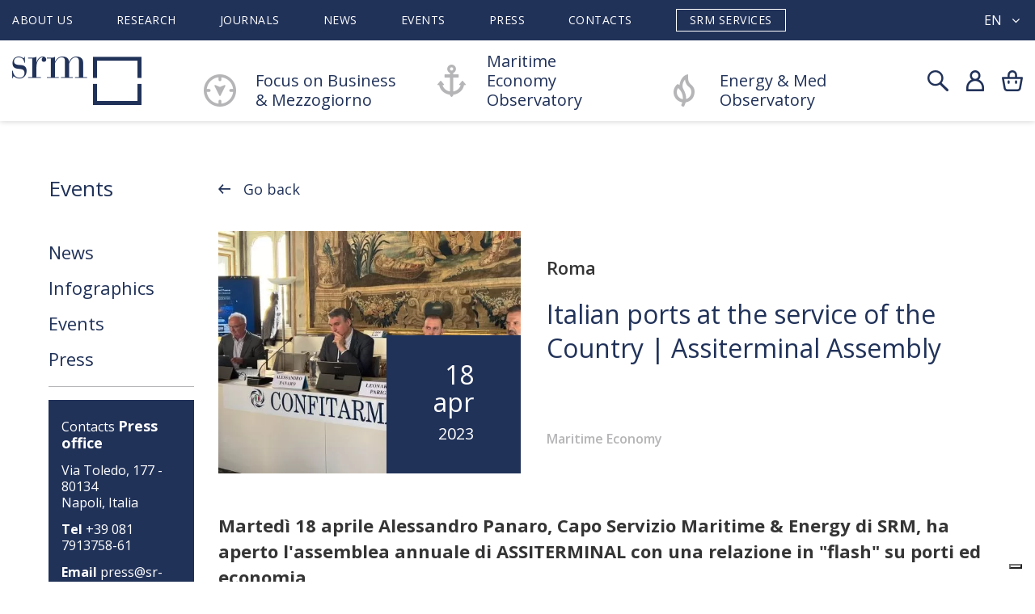

--- FILE ---
content_type: text/html; charset=UTF-8
request_url: https://www.sr-m.it/index.php?ctrl=Events&mod=events&action=info_events&slug=italian-ports-at-the-service-of-the-country-assiterminal-assembly&lang=en
body_size: 8380
content:
<!DOCTYPE html>
<html lang="it" >

<head>
	<base href="/">
	<title>SRM Centro Studi e Ricerche</title>
			
	<meta charset="UTF-8">
	<meta http-equiv="X-UA-Compatible" content="IE=edge">
	<meta name="viewport" content="width=device-width, initial-scale=1">
	<meta name="description" content="">
	<meta name="author" content="3d0 SRL">
	
	<meta property="og:title" content="Italian ports at the service of the Country | Assiterminal Assembly">
	<meta property="og:description" content="Italian ports at the service of the Country | Assiterminal Assembly">
	<meta property="og:image" content="/img/3050/lg/cpt-assiterminal23.">
	<meta property="og:url" content="/en/events/eventi/italian-ports-at-the-service-of-the-country-assiterminal-assembly.htm">

	<meta name="twitter:card" content="summary_large_image">
	<meta name="twitter:site" content="Sr-m.it">
	<meta name="twitter:creator" content="Sr-m.it">
	<meta name="twitter:title" content="Italian ports at the service of the Country | Assiterminal Assembly">
	<meta name="twitter:description" content="Italian ports at the service of the Country | Assiterminal Assembly">
	<meta name="twitter:image" content="https://www.sr-m.it/img/3050/lg/cpt-assiterminal23.png">

			<meta charset="UTF-8">
<meta http-equiv="X-UA-Compatible" content="IE=edge">
<meta name="viewport" content="width=device-width, initial-scale=1">
<meta name="description" content="">
<meta name="author" content="3d0 SRL">
<!--FAVICON-->
<link rel="icon" type="image/png" href="img/favicon/favicon.png">


<link rel="stylesheet" href="plugins/bootstrap/bootstrap.min.css">
<link rel="stylesheet" href="assets/flag-icon-css/css/flag-icon.css">
<link rel="stylesheet" href="plugins/sweetalert/sweetalert.css">
<link rel="stylesheet" href="plugins/magnific/magnific-popup.css">
<link rel="stylesheet" href="themes/srm/theme.css">
<link rel="stylesheet" href="modules/pagecomposer/css/pagecomposer.css">
<link rel="stylesheet" href="modules/pagecomposer/css/aos.css">
<link rel="stylesheet" href="https://ajax.googleapis.com/ajax/libs/jqueryui/1.12.1/themes/smoothness/jquery-ui.css">
<link rel="stylesheet" href="modules/form_builder/css/style.css">
<link rel="stylesheet" href="modules/widget_box_image/css/style.css">
<link rel="stylesheet" href="modules/paypal/css/button.css">
<link rel="stylesheet" href="/themes/srm/modules/news/css/style.css">
<link rel="stylesheet" href="/modules/pagecomposer/css/pagecomposer.css">
<link rel="stylesheet" href="https://cdnjs.cloudflare.com/ajax/libs/Swiper/4.4.5/css/swiper.min.css">

<link rel="stylesheet" href="themes/jewels/css/font-awesome.css">
<link href="themes/jewels/css/bootstrap-social.css" rel="stylesheet">
<link rel="stylesheet" href="https://cdnjs.cloudflare.com/ajax/libs/Swiper/4.4.5/css/swiper.min.css">
<link rel="stylesheet" href="//cdn.jsdelivr.net/npm/slick-carousel@1.8.1/slick/slick.css">
<link rel="stylesheet" href="//cdn.jsdelivr.net/npm/slick-carousel@1.8.1/slick/slick-theme.css">
<link href="https://fonts.googleapis.com/css2?family=Open+Sans:wght@300;400;600;700;800&display=swap" rel="stylesheet">
<link href="https://fonts.googleapis.com/css2?family=Roboto:wght@300;400;500;700;900&display=swap" rel="stylesheet">

<!--<link rel="stylesheet" href="themes/jewels/css/demo.css">
<link rel="stylesheet" href="themes/jewels/css/style.css">
<link rel="stylesheet" href="themes/jewels/css/style_eshop.css">
<link rel="stylesheet" href="themes/jewels/css/style_lokea.css">
<link rel="stylesheet" href="themes/jewels/css/responsive_lokea.css">-->

	<style>
		.iubenda-nostyle {
		  width: auto !important;
		  height: auto !important;
		}
		.sottof .iubenda-nostyle {
		  text-decoration: underline !important;
		}
	</style>
	
			<script>
	let js_error_title_alert = "error_title_alert";
	let js_success_title_alert = "success_title_alert";

	let js_confirm_title_alert="confirm_title_alert";
	let js_confirm_cancel_alert="confirm_cancel_alert";
	let js_confirm_ok_alert="confirm_ok_alert";
	let js_confirm_text_alert="confirm_text_alert";
	let js_activelocale="en";
	let js_go_cart="go_cart";
	let js_baseurl="\/";
</script>

<script src="https://use.typekit.net/bvo4wxh.js"></script>
<script>try{Typekit.load({ async: true });}catch(e){}</script>

			<script src="plugins/jquery-1.11.js"></script>
			<script src="plugins/bootstrap/bootstrap.min.js"></script>
			<script src="plugins/sweetalert/sweetalert.min.js"></script>
			<script src="plugins/magnific/jquery.magnific-popup.min.js"></script>
			<script src="backend/js/function.js"></script>
			<script src="themes/srm/theme.js"></script>
			<script src="modules/ecommerce/js/eshop.js?v=1"></script>
			<script src="modules/pagecomposer/js/aos.js"></script>
			<script src="themes/srm/modules/events/js/script.js"></script>
			<script src="themes/srm/modules/news/js/script.js"></script>
			<script src="https://cdnjs.cloudflare.com/ajax/libs/Swiper/4.4.2/js/swiper.js"></script>
	
	<script type="text/javascript">
	var _iub = _iub || [];
	_iub.csConfiguration = {"askConsentAtCookiePolicyUpdate":true,"countryDetection":true,"enableFadp":true,"enableLgpd":true,"enableUspr":true,"lgpdAppliesGlobally":false,"perPurposeConsent":true,"reloadOnConsent":true,"siteId":2829880,"cookiePolicyId":53693578,"lang":"en-GB","banner":{"acceptButtonCaptionColor":"#FFFFFF","acceptButtonColor":"#213259","acceptButtonDisplay":true,"backgroundColor":"#FFFFFF","backgroundOverlay":true,"brandBackgroundColor":"#FFFFFF","brandTextColor":"#213259","closeButtonDisplay":false,"customizeButtonCaptionColor":"#FFFFFF","customizeButtonColor":"#213259","customizeButtonDisplay":true,"explicitWithdrawal":true,"listPurposes":true,"logo":"http://www.sr-m.it/media/images/logo-srm.png","ownerName":"S.R.M. Studi e Ricerche per il Mezzogiorno","position":"bottom","rejectButtonCaptionColor":"#FFFFFF","rejectButtonColor":"#213259","rejectButtonDisplay":true,"showPurposesToggles":true,"showTotalNumberOfProviders":true,"textColor":"#213259"}};
	</script>
	<script type="text/javascript" src="//cs.iubenda.com/sync/2829880.js"></script>
	<script type="text/javascript" src="//cdn.iubenda.com/cs/gpp/stub.js"></script>
	<script type="text/javascript" src="//cdn.iubenda.com/cs/iubenda_cs.js" charset="UTF-8" async></script>

<script src="https://cdnjs.cloudflare.com/ajax/libs/Swiper/4.4.2/js/swiper.js"></script>
<script src="//cdn.jsdelivr.net/npm/slick-carousel@1.8.1/slick/slick.js"></script>

<!-- Global site tag (gtag.js) - Google Analytics -->
<script type="text/plain" class="_iub_cs_activate" async src="https://www.googletagmanager.com/gtag/js?id=UA-22827821-2"></script>
<script>
  window.dataLayer = window.dataLayer || [];
  function gtag(){dataLayer.push(arguments);}
  gtag('js', new Date());
  gtag('config', 'UA-22827821-2');
</script>

<!-- Google tag (gtag.js) --> <script async src="https://www.googletagmanager.com/gtag/js?id=G-9YE30Y76GE"></script> <script> window.dataLayer = window.dataLayer || []; function gtag(){dataLayer.push(arguments);} gtag('js', new Date()); gtag('config', 'G-9YE30Y76GE'); </script>	
	
</head>
<body>
	
		<div class="wrapper">
		<!--- TOP ---->
		
<div class="top">
	<div class="sovra-top">
		<div class="container">
			<div class="menu">
				<ul>
								<li>
			<a href="/p/chi-siamo.htm" >About us</a>
		</li>
				<li>
			<a href="/en/catalog/section/2/ricerche.htm" >Research</a>
		</li>
				<li>
			<a href="/en/catalog/section/9/riviste.htm" >Journals</a>
		</li>
				<li>
			<a href="/en/news/all/news.htm" >News</a>
		</li>
				<li>
			<a href="/events/all/eventi.htm" >Events</a>
		</li>
				<li>
			<a href="/index.php?mod=news&amp;ctrl=News&amp;action=list_news&amp;category=6" >Press</a>
		</li>
				<li>
			<a href="/p/contatti.htm" >Contacts</a>
		</li>
				<li>
			<a href="https://www.srmservices.it/p/srm-services.htm" >SRM Services</a>
		</li>
					</ul>
			</div>
			<div class="lingua">
				<div class="lingua-corrente">
			<span>en</span>
		<i class="fa fa-angle-down" aria-hidden="true"></i>
</div>

<div class="box-lingue clearfix">
						<a href="/index.php?ctrl=Events&amp;mod=events&amp;action=info_events&amp;slug=italian-ports-at-the-service-of-the-country-assiterminal-assembly&amp;lang=it">it</a>
			</div>			</div>
		</div>
	</div>
	<div class="container">
		<div class="top-menu">		
			<div class="bar-menu">
				<div class="nav-menu">
					<span></span>
					<span></span>
					<span></span>
					<span></span>
				</div>
			</div>
			<div class="logo">
				<a href="index.php"><img src="media/images/logo-srm.png"></a>
				<div class="popup-scelta">
					<div class="titl-popup">Sei sicuro di voler ritornare al carrello?</div>
					<div class="col100">
						<button class="btn-scelta" onclick="chiudiPopup()">Resta qui</button>
						<a href="/index.php?mod=cart_onepage&ctrl=Cart&action=cart" class="btn-scelta">Val al carrello</a>
					</div>
				</div>
			</div>

			<div class="logo-services">
				<img src="/themes/srm/images/logo-srm-services.png">
			</div>

			<div class="menu">
				<ul>
					<li>
						<a href="/p/focus-mezzogiorno.htm">
															Focus on Business<br>&amp; Mezzogiorno
													</a>
					</li>
					<li>
						<a href="/p/maritime-economy.htm">
															Maritime Economy Observatory
													</a>
					</li>
					<li>
						<a href="/p/energy-med.htm">
															Energy &amp; Med Observatory
													</a>
					</li>
				</ul>
				<ul class="only_resp">
								<li>
			<a href="/p/chi-siamo.htm" >About us</a>
		</li>
				<li>
			<a href="/en/catalog/section/2/ricerche.htm" >Research</a>
		</li>
				<li>
			<a href="/en/catalog/section/9/riviste.htm" >Journals</a>
		</li>
				<li>
			<a href="/en/news/all/news.htm" >News</a>
		</li>
				<li>
			<a href="/events/all/eventi.htm" >Events</a>
		</li>
				<li>
			<a href="/index.php?mod=news&amp;ctrl=News&amp;action=list_news&amp;category=6" >Press</a>
		</li>
				<li>
			<a href="/p/contatti.htm" >Contacts</a>
		</li>
				<li>
			<a href="https://www.srmservices.it/p/srm-services.htm" >SRM Services</a>
		</li>
					</ul>
				<div class="lingua only_resp">
					<div class="lingua-corrente">
			<span>en</span>
		<i class="fa fa-angle-down" aria-hidden="true"></i>
</div>

<div class="box-lingue clearfix">
						<a href="/index.php?ctrl=Events&amp;mod=events&amp;action=info_events&amp;slug=italian-ports-at-the-service-of-the-country-assiterminal-assembly&amp;lang=it">it</a>
			</div>				</div>
			</div>

			<div class="menu-services">
				<ul>
					<li><a href="#ricerche">Ricerche</a></li>
					<li><a href="#chi">Chi Siamo</a></li>
					<li><a href="#know">Know How</a></li>
					<li><a href="#servizi">Altri Servizi</a></li>
					<li><a href="#organi">Organi Societari</a></li>
					<li><a href="#contatti">Contatti</a></li>
					<li><a href="https://www.sr-m.it/">SRM</a></li>
					<li class="lingua">
						<div class="lingua-corrente">
			<span>en</span>
		<i class="fa fa-angle-down" aria-hidden="true"></i>
</div>

<div class="box-lingue clearfix">
						<a href="/index.php?ctrl=Events&amp;mod=events&amp;action=info_events&amp;slug=italian-ports-at-the-service-of-the-country-assiterminal-assembly&amp;lang=it">it</a>
			</div>					</li>
				</ul>
			</div>

			<div class="topright">
				<div class="search">
					<img src="/themes/srm/images/ico-search.png">
				</div>
				
				<div class="utente">
					<div class="user">
			<a href="account/login.htm" class="notloggedin">
			<img src="/themes/srm/images/ico-admin.png">
		</a>
	
	<div class="underuser user-logged">
		<ul>
							<li><a class="dati-personali" href="en/account/home.htm">Il mio profilo</a></li>
									<li><a class="miei-ordini" href="index.php?ctrl=Orders&mod=ecommerce&action=view_attachments&lang=en">I miei file</a></li>
										<li><a href="/p/contatti.htm">Contatti</a></li>
		</ul>
		<ul>
			<li><div class="subtitle1">Bentornato !</div></li>
			<li><a href="account/logout.htm">Disconnetti</a></li>
		</ul>
	</div>

	<div class="underuser user-notloggedin">
		<form class="form" action="index.php" method="POST">
			<div class="subtitle1">Login</div>
			<span class="errore"></span>
			<input type="text" name="formdata[username]" placeholder="Username">
			<input type="password" name="formdata[password]" placeholder="Password">
			<button type="submit" class="btn-default">Accedi</button>
			<input type="hidden" name="ctrl" value="Access">
			<input type="hidden" name="action" value="login">
		</form>
		<ul>
			<li><a href="account/lostpwd.htm">Recupera password</a></li>
		</ul>
		<ul>
			<li><div class="subtitle1">Non hai un Account? </div></li>
			<li><a href="/p/entra-in-srm.htm">Registrati o Abbonati</a></li>
		</ul>
	</div>
</div>				</div>

									<div class="carrellino" id="undercart">
						<img src="/themes/srm/images/ico-cart.png">
													<div class="pallinocart" id="numberProductCart_cont" style="display:none"><span id="numberProductCart"></span></div>
												<div class="undercart" id="undercart_content">
							<h6>Il mio carrello</h6>
	<div class="cont-undercart m-b-30">
		<span class="cartempty">Il carrello è vuoto</span>
	</div>

						</div>
						<div class="overlay-popup-addToCart"></div>
						<div class="popup-addToCart">
							<!-- POPUP ULTIMO PRODOTTO AGGIUNTO --->
						</div>
					</div>
			  			</div>
			<div class="barraricerca">
				<div class="container">
					<label>Cosa stai cercando?</label>
					
						<form action='/index.php' method="GET">
							<input type='text' name='formdata[filtri][cerca]' id='searchfld' placeholder="Cerca..."/>
							<input type='hidden' name='ctrl' value="News"/>
							<input type='hidden' name='mod' value="news"/>
							<button type='submit' name='action' value="list_search" class="btn-search"></button>
						</form>
					<button class="close-search"></button>
				</div>
			</div>
		</div>
	</div>
	<div class="anchor-menu">
		<ul class="menu-mezzogiorno">
			<li><a href="#about">About</a></li>
			<li><a href="#news">News</a></li>
			<li><a href="#metodologia">Methodology</a></li>
			<li><a href="#pubblicazioni">Publications</a></li>
			<li><a href="#collaborazioni">Collaborations</a></li>
			<li><a href="#riviste">Magazines</a></li>
			<li><a href="#eventi">Events</a></li>
		</ul>
		<ul class="menu-maritime">
			<li><a href="#about">About</a></li>
			<li><a href="#news">News</a></li>
			<li><a href="#metodologia">Methodology</a></li>
			<li><a href="#ricerche">Publications</a></li>
			<li><a href="#alliance">Alliance</a></li>
			<li><a href="#eventi">Events</a></li>
			<li><a href="#partner">Partner</a></li>
		</ul>
		<ul class="menu-med">
			<li><a href="#about">About</a></li>
			<li><a href="#news">News</a></li>
			<li><a href="#metodologia">Methodology</a></li>
			<li><a href="#ricerche">Publications</a></li>
			<li><a href="#collaborazioni">Collaborations</a></li>
			<li><a href="#eventi">Events</a></li>
		</ul>
	</div>
</div>

<div class="fixedtop"></div>		<!--- END TOP ---->
			
<div class="container">
	<div class="space60"></div>
	<button class="selfiltri ">
		<img src="themes/jewels/images/ico_filtri.png">
		<img src="themes/jewels/images/ico_close_filtri.png">
		Filters
	</button>
	<div class="colsx">
		<div class="titcolsx titcolsx-catalogo">Events</div>
		<div class="menu-cat-oriz">
			<div class="filtri_ricerca">
																						<a href="/index.php?mod=news&ctrl=News&action=list_news&category=1">News</a>
																																	<a href="/index.php?mod=news&ctrl=News&action=list_news&category=2">Infographics</a>
																																	<a href="/index.php?mod=news&ctrl=News&action=list_news&category=3">Events</a>
																										<a href="/index.php?mod=news&ctrl=News&action=list_news&category=4" class="open_cat Press">Press</a>
																																		<a href="/index.php?mod=news&ctrl=News&action=list_news&category=6" class="sub_cat sub_Press">Press review <!--<label>10</label>--></a>
																												<a href="/index.php?mod=news&ctrl=News&action=list_news&category=7" class="sub_cat sub_Press">Press releases <!--<label>10</label>--></a>
																												<a href="/index.php?mod=news&ctrl=News&action=list_news&category=8" class="sub_cat sub_Press">Video review <!--<label>10</label>--></a>
																									</div>
			<ul class="contatti_ufficio_stampa">
				<li>Contacts <strong class="ufficio_stampa">Press office</strong></li>
				<li>Via Toledo, 177 - 80134<br>Napoli, Italia</li>
				<li><strong>Tel</strong> +39 081 7913758-61</li>
				<li><strong>Email</strong> <a href="mailto:press@sr-m.it">press@sr-m.it</a></li>
			</ul>
			<a href="themes/srm/pdf/PRESS-KIT-SRM.zip" class="btn-default b-w-2">Download press kit</a>
			<a href="https://a4b6i6.emailsp.com/frontend/forms/Subscription.aspx?idList=2&idForm=2&guid=bf7ab1e0-4672-4820-b483-301d9e5020d4" target="_blank" class="btn-default b-w-2">Receive press releases</a>
		</div>
	</div>

	<div class="coldx">
		<div class="breadcontinue">
			<a href="/events/all/list.htm" class="back">Go back</a>
		</div>
		<div id="area_events" class="pagecomposer-riga riga-eventi">
			<div class="col-w-100 row">
				<div class="box-news">
					<div class="news">
																									<div class="img_news" style="background-image: url('/img/3050/lg/cpt-assiterminal23.');">
							<div class="data_news">
								18<br>
								Apr<br>
								<small>2023</small>
							</div>
						</div>
						<div class="cont-news clearfix">
														<div class="luogo_evento">Roma</div>
							<h3 class="tit_news">Italian ports at the service of the Country | Assiterminal Assembly</h3>
							<label class="label">Maritime Economy</label>
						</div>
					</div>
					<div class="vedi-news">
						<p><strong>Marted&igrave; 18 aprile Alessandro Panaro, Capo Servizio&nbsp;Maritime &amp; Energy di SRM, ha aperto l&#39;assemblea annuale di ASSITERMINAL&nbsp;con una&nbsp;relazione in &quot;flash&quot; su porti ed economia.</strong></p>

<p>L&#39;evento ha visto la partecipazione dei rappresentanti del&nbsp;Cluster Marittimo Nazionale e si &egrave; tenuto a <strong>Roma </strong>presso la sede della Federazione Mare a Palazzo Colonna.</p>

<p><a href="https://www.assiterminal.it/18-aprile/" target="_blank"><strong>Consulta il programma&nbsp;</strong></a></p>

<p><a href="/media/files/Assiterminal1823.pdf" target="_blank"><strong>Scarica le slide di SRM</strong></a></p>

<iframe width="560" height="315" src="https://www.youtube.com/embed/ZELl8IRruhA" title="YouTube video player" frameborder="0" allow="accelerometer; autoplay; clipboard-write; encrypted-media; gyroscope; picture-in-picture; web-share" allowfullscreen></iframe>

						<!---->
					</div>
					<div class="row footer-article">
						<div class="col-xs-12 col-md-8">
																											</div>
						<!--
						<div class="col-xs-12 col-md-4 col-buttons">
							<div class="share_url"><p data-toggle="modal" data-target="#share_article">Condividi</p></div>
							<a href="javascript:window.print()" class="btn-default">Stampa</a>
						</div>
						-->
					</div>

											<div class="row footer-article footer-event">
														<div class="col-xs-12 col-sm-6 col-md-6 col-lg-4 col-author">
								<p>
									<label class="img-author" style="background-image: url('themes/srm/images/ico-quando.png'); background-size: 50px;"></label>
									<strong>When</strong><br>
									18.04.2023 
									10:00
									
																			<br>
										18.04.2023 
										18:00
																	</p>
							</div>
																						<div class="col-xs-12 col-sm-6 col-md-6 col-lg-4 col-author">
									<p>
										<label class="img-author" style="background-image: url('themes/srm/images/ico-dove.png'); background-size: 35px 50px;"></label>
										<strong>Where</strong><br>
										Palazzo Colonna <br>
										Piazza S.S. Apostoli, 66 
										Roma
										
										
										
									</p>
								</div>
																						<div class="col-xs-12 col-sm-6 col-md-6 col-lg-4 col-author">
									<p>
										<label class="img-author" style="background-image: url('themes/srm/images/ico-enti-organizzatori.png'); background-size: 50px 42px;"></label>
										<strong>Organizing Entities</strong><br>
										<p>Assiterminal</p>

									</p>
								</div>
														
								<div class="col-xs-12 col-md-12 col-buttons">
																		
																	</div>
							
															<div class="col-xs-12 col-md-12 col-buttons">
									<a href="index.php?ctrl=Events&mod=events&action=ics&id=322797">
										<div class="share_url add_to_calendar"><p>Add to Calendar</p></div>
									</a>
									<div class="share_url"><p data-toggle="modal" data-target="#share_article">Share</p></div>
								</div>
													</div>
					
					<div class="modal fade" id="share_article" role="dialog">
						
						<div class="modal-dialog modal-dialog-centered modal-sm">
							<div class="modal-content">
								<div class="modal-header">
									<h6 class="modal-title">Share</h6>
									<button type="button" class="close" data-dismiss="modal">&times;</button>
								</div>
								<div class="modal-body share">
									<a target="_blank" href="https://www.facebook.com/sharer.php?u=https%3A%2F%2Fwww.sr-m.it%2Fen%2Fevents%2Feventi%2Fitalian-ports-at-the-service-of-the-country-assiterminal-assembly.htm">
										<img src="/themes/jewels/images/share_fb.png">
									</a>
									<a target="_blank" href="https://twitter.com/share?url=https%3A%2F%2Fwww.sr-m.it%2Fen%2Fevents%2Feventi%2Fitalian-ports-at-the-service-of-the-country-assiterminal-assembly.htm&amp;text=Italian+ports+at+the+service+of+the+Country+%7C+Assiterminal+Assembly">
										<img src="/themes/jewels/images/share_tw.png">
									</a>
									<a target="_blank" href="https://www.linkedin.com/sharing/share-offsite/?url=https%3A%2F%2Fwww.sr-m.it%2Fen%2Fevents%2Feventi%2Fitalian-ports-at-the-service-of-the-country-assiterminal-assembly.htm">
										<img src="/themes/jewels/images/share_linkedin.png">
									</a>
									<a target="_blank" href="whatsapp://send?text=https%3A%2F%2Fwww.sr-m.it%2Fen%2Fevents%2Feventi%2Fitalian-ports-at-the-service-of-the-country-assiterminal-assembly.htm" data-action="share/whatsapp/share">
										<img src="/themes/jewels/images/share_whatsapp.png">
									</a>
								</div>
							</div>
						</div>
					</div>
				</div>
			</div>
		</div>
	</div>
</div>

<div class="riga-rivista">
	<div class="container">
		<div class="prod">
			<div class="cont_imgprodsez">
				<a href="/index.php?ctrl=Catalogo&amp;mod=catalogo&amp;action=product&amp;product=322757&amp;lang=en">	
					<img class="imgprod imgtop" id="img_prod_" src="/img/2748/md/cop-ita.">
				</a>
				<div class="share_url"><p data-toggle="modal" data-target="#share_product">Share</p></div>
				<div class="modal fade" id="share_product" role="dialog">
					<div class="modal-dialog modal-dialog-centered modal-sm">
						<div class="modal-content">
							<div class="modal-header">
								<h6 class="modal-title">Share</h6>
								<button type="button" class="close" data-dismiss="modal">&times;</button>
							</div>
							<div class="modal-body share">
								<a target="_blank" href="https://www.facebook.com/sharer.php?u=https%3A%2F%2Fwww.sr-m.it%2Findex.php%3Fctrl%3DCatalogo%26mod%3Dcatalogo%26action%3Dproduct%26product%3D322757%26lang%3Den">
									<img src="/themes/jewels/images/share_fb.png">
								</a>
								<a target="_blank" href="https://twitter.com/share?url=https%3A%2F%2Fwww.sr-m.it%2Findex.php%3Fctrl%3DCatalogo%26mod%3Dcatalogo%26action%3Dproduct%26product%3D322757%26lang%3Den&amp;text= Italian Maritime Economy. Ports, Shipping and Logistics: outlook for the global maritime context. Focus on the impact of the pandemic and war on Mediterranean trends">
									<img src="/themes/jewels/images/share_tw.png">
								</a>
								<a target="_blank" href="https://www.linkedin.com/sharing/share-offsite/?url=https%3A%2F%2Fwww.sr-m.it%2Findex.php%3Fctrl%3DCatalogo%26mod%3Dcatalogo%26action%3Dproduct%26product%3D322757%26lang%3Den">
									<img src="/themes/jewels/images/share_linkedin.png">
								</a>
								<a target="_blank" href="whatsapp://send?text=https%3A%2F%2Fwww.sr-m.it%2Fen%2Fevents%2Feventi%2Fitalian-ports-at-the-service-of-the-country-assiterminal-assembly.htm" data-action="share/whatsapp/share">
									<img src="/themes/jewels/images/share_whatsapp.png">
								</a>
							</div>
						</div>
					</div>
				</div>
			</div>
			<div class="info">
				<a href="/index.php?ctrl=Catalogo&amp;mod=catalogo&amp;action=product&amp;product=322757&amp;lang=en" class="tit-prod"> Italian Maritime Economy. Ports, Shipping and Logistics: outlook for the global maritime context. Focus on the impact of the pandemic and war on Mediterranean trends</a>
				<div class="descriptionShort clearfix">
					<p></p>
				</div>
				<div class="price">
																		<span>&#8364; 70,00</span>
															</div>
				<a href="/index.php?ctrl=Catalogo&amp;mod=catalogo&amp;action=product&amp;product=322757&amp;lang=en" class="btn-default">Learn more</a>
			</div>
		</div>
	</div>
</div>


		<!--- FOOTER ---->
		<div class="footer">
	<div class='pagecomposer-riga'  id=''><div class='col-w-50 col-newsletter'  id=''><div class=' box-newsletter hide'  id=''><form id='form_builder_69' onsubmit='form_builder_submit(69); return false;' enctype='m'ultipart/form-data'>
<h5>Subscribe to our newsletter</h5>
<p>Stay up to date for our latest research and upcoming events</p>

<!------ RIGA ------>
<div class="form-builder-row clearfix">
	<div class="form-builder-col-100">
		<div class="form-builder-control">
			<input type='text' name='email' class='' id='' attr1='' attr2='' placeholder='' ><input type='hidden' name='mailman_list_subscribe[]' value='1'>
			<button class="btn-newsletter">Subscribe</button>
		</div>
	</div>
</div>
<!------ FINE RIGA ------><input type='hidden' name='form_builder_id' value='69'><div style='display:none' class='form_builder_error' id='form_builder_error_69'></div><div style='display:none' class='form_builder_success' id='form_builder_success_69'></div></form>
</div><div class=' box-newsletter'  id=''><h5>Subscribe to our newsletter</h5>

<p>Stay up to date for our latest research and upcoming events</p>

<p><a class="btn-newsletter" href="https://a4b6i6.emailsp.com/frontend/forms/Subscription.aspx?idList=1&amp;idForm=1&amp;guid=aafa5375-bcf1-4e06-965a-e3a98b626156" style="position: static; display: inline-block;" target="_blank">Subscribe</a></p>
</div></div><div class='col-w-50 col-social'  style="background:url('media/images/background-social.png'); background-position:center center; background-repeat:no-repeat; background-size:cover; background-attachment:scroll;" id=''><div class=' box-social'  id=''><div class="social">
<h6>Follow us</h6>

<ul>
	<li><a href="https://www.facebook.com/SRMezzogiorno" target="_blank"><img src="media/images/ico-fb.png" /></a></li>
	<li><a href="https://twitter.com/SRMezzogiorno" target="_blank"><img src="media/images/ico-tw(1).png" /></a></li>
	<li><a href="https://www.youtube.com/user/SRmezzogiorno" target="_blank"><img src="media/images/ico-yt.png" /></a></li>
	<li><a href="https://www.linkedin.com/company/srm---associazione-studi-e-ricerche-per-il-mezzogiorno" target="_blank"><img src="media/images/ico-in.png" /></a></li>
	<li><a href="https://www.instagram.com/ricerchesrm/" target="_blank"><img src="media/images/ico-inst.png" /></a></li>
</ul>
</div>
</div></div></div><div class='pagecomposer-riga pagecomposer-detect-mobile pagecomposer-tablet-device pagecomposer-desktop-device '  id=''><div class='col-w-100 container col-fondatori slider-fondatori'  id=''><div class=''  id=''><h5 style="text-align:left">Founding and Ordinary Members</h5>

<ul>
	<li><a href="https://group.intesasanpaolo.com/it/" target="_blank"><img src="/themes/srm/images/logo-soci_1.png" /></a></li>
	<li><a href="https://www.compagniadisanpaolo.it/it/" target="_blank"><img src="/themes/srm/images/logo-soci_2.png" /></a></li>
	<li><a href="https://www.intesasanpaoloinnovationcenter.com/it" target="_blank"><img src="/themes/srm/images/logo-soci_5.png" /></a></li>
	<!--<li><a href="https://intesasanpaolorentforyou.com/" target="_blank"><img src="/themes/srm/images/ISP_Rent-Foryou.png" /></a></li>-->
	<li><a href="https://www.alexbank.com/en/retail" target="_blank"><img src="/themes/srm/images/logo-soci_3.png" /></a></li>
	<li><a href="https://www.intesasanpaolobank.al/" target="_blank"><img src="/themes/srm/images/logo_intesa_albania.png" /></a></li>
	<li><a href="https://www.intesasanpaolobank.si/" target="_blank"><img src="/themes/srm/images/logo_INTESA_SANPAOLO_BANK_slovenia.png" /></a></li>
	<li><a href="https://www.pbz.hr/" target="_blank"><img src="/themes/srm/images/logo_PBZ.png" /></a></li>
</ul>
</div></div></div><div class='pagecomposer-riga pagecomposer-detect-mobile pagecomposer-mobile-device '  id=''><div class='col-w-100 container col-fondatori'  id=''><div class=''  id=''><h5 style="text-align:left">Founding and Ordinary Members</h5>

<ul>
	<li><a href="https://group.intesasanpaolo.com/it/" target="_blank"><img src="/themes/srm/images/logo-soci_1.png" /></a></li>
	<li><a href="https://www.compagniadisanpaolo.it/it/" target="_blank"><img src="/themes/srm/images/logo-soci_2.png" /></a></li>
	<li><a href="https://www.intesasanpaoloinnovationcenter.com/it" target="_blank"><img src="/themes/srm/images/logo-soci_5.png" /></a></li>
	<!--<li><a href="https://intesasanpaolorentforyou.com/" target="_blank"><img src="/themes/srm/images/ISP_Rent-Foryou.png" /></a></li>-->
	<li><a href="https://www.alexbank.com/en/retail" target="_blank"><img src="/themes/srm/images/logo-soci_3.png" /></a></li>
	<li><a href="https://www.intesasanpaolobank.al/" target="_blank"><img src="/themes/srm/images/logo_intesa_albania.png" /></a></li>
	<li><a href="https://www.intesasanpaolobank.si/" target="_blank"><img src="/themes/srm/images/logo_INTESA_SANPAOLO_BANK_slovenia.png" /></a></li>
	<li><a href="https://www.pbz.hr/" target="_blank"><img src="/themes/srm/images/logo_PBZ.png" /></a></li>
</ul>
</div></div></div><div class='pagecomposer-riga footer-links'  id=''><div class='col-w-100 container m-b-0'  id=''><div class='pagecomposer-riga'  id=''><div class='col-w-33'  id=''><div class=' logo-footer'  id=''><div class="cont-box-img {hover}">
		<a href="/index.php" class="">
		<figure>
		<img src="media/images/new-logo-srm-footer.png"/>
	</figure>
	<div class="box-testo-img">	
							</div>
	</a>
</div>

</div><div class=''  id=''><ul>
	<li>Via Toledo, 177 - 80134 Napoli, Italia</li>
	<li><strong>PEC:</strong> amministrazione@pec-srm.it</li>
	<li><strong>Tel</strong> +39 081 7913758-61</li>
</ul>
</div></div><div class='col-w-33'  id=''><div class=''  id=''><h5>Information</h5>

<ul>
	<li><a href="/account/login.htm">Account</a></li>
	<li><a href="/p/codice-etico.htm">Code of Ethics</a></li>
	<li>
      <a href="#" class="iubenda-cs-preferences-link">Privacy Preferences</a>
	</li>
	<li>
      <a href="https://www.iubenda.com/privacy-policy/53693578" class="iubenda-white no-brand iubenda-noiframe iubenda-embed iubenda-nostyle" title="Privacy Policy">Privacy Policy</a>
      <script type="text/javascript">(function (w,d) {var loader = function () {var s = d.createElement("script"), tag = d.getElementsByTagName("script")[0]; s.src="https://cdn.iubenda.com/iubenda.js"; tag.parentNode.insertBefore(s,tag);}; if(w.addEventListener){w.addEventListener("load", loader, false);}else if(w.attachEvent){w.attachEvent("onload", loader);}else{w.onload = loader;}})(window, document);</script>
	</li>
	<li>
      <a href="https://www.iubenda.com/privacy-policy/53693578/cookie-policy" class="iubenda-white no-brand iubenda-noiframe iubenda-embed iubenda-nostyle" title="Cookie Policy">Cookie Policy</a>
      <script type="text/javascript">(function (w,d) {var loader = function () {var s = d.createElement("script"), tag = d.getElementsByTagName("script")[0]; s.src="https://cdn.iubenda.com/iubenda.js"; tag.parentNode.insertBefore(s,tag);}; if(w.addEventListener){w.addEventListener("load", loader, false);}else if(w.attachEvent){w.attachEvent("onload", loader);}else{w.onload = loader;}})(window, document);</script>
	</li>
	<li>
      <a href="https://www.iubenda.com/terms-and-conditions/53693578" class="iubenda-white no-brand iubenda-noiframe iubenda-embed iubenda-nostyle" title="Terms and Conditions">Terms and Conditions</a>
      <script type="text/javascript">(function (w,d) {var loader = function () {var s = d.createElement("script"), tag = d.getElementsByTagName("script")[0]; s.src="https://cdn.iubenda.com/iubenda.js"; tag.parentNode.insertBefore(s,tag);}; if(w.addEventListener){w.addEventListener("load", loader, false);}else if(w.attachEvent){w.attachEvent("onload", loader);}else{w.onload = loader;}})(window, document);</script>
	</li>
	<li><a href="/p/disclaimer.htm">Disclaimer</a></li>
</ul>
</div></div><div class='col-w-33 col-osservatori'  id=''><div class=''  id=''><h5>Observatory</h5>

<ul>
	<li><a href="/p/focus-mezzogiorno.htm">Focus on Business<br /> &amp;
	Mezzogiorno</a></li>
	<li><a href="/p/maritime-economy.htm">Maritime Economy<br />
	Observatory</a></li>
	<li><a href="/p/energy-med.htm">Energy &amp; Med<br />
	Observatory</a></li>
</ul>
</div></div></div></div></div>
</div>
<div class="sottof">
	<div class="container">
		<div class="row">
			<div class="col-xs-12 col-sm-8 col-md-9 col-lg-10">
				<p class="copy">
					&copy; Copyright 2021-2024 SRM - Centro Studi e Ricerche - P.iva 04514401217
				</p>
				<p class="copy-services">
					&copy; Copyright 2021-2024 SRM services - P.Iva/C.F.: 09117291212 - 
											<a class="iubenda-white no-brand iubenda-noiframe iubenda-embed iubenda-nostyle" href="https://www.iubenda.com/privacy-policy/53693578" title="Privacy Policy">Privacy Policy</a>
						<script type="text/javascript">(function (w,d) {var loader = function () {var s = d.createElement("script"), tag = d.getElementsByTagName("script")[0]; s.src="https://cdn.iubenda.com/iubenda.js"; tag.parentNode.insertBefore(s,tag);}; if(w.addEventListener){w.addEventListener("load", loader, false);}else if(w.attachEvent){w.attachEvent("onload", loader);}else{w.onload = loader;}})(window, document);</script>
									</p>
			</div>
			<div class="col-xs-12 col-sm-4 col-md-3 col-lg-2 text-right">
				<p>Powered by
					<a href="https://www.3d0.it" target="_blank" rel="nofollow" title="Web Agency">
						<img src="/themes/srm/images/logo-3d0.png">
					</a>
				</p>
			</div>
		</div>
	</div>
</div>
		<!--- END FOOTER ---->
		

		<!-- ANCORA display_block_end_page -->
		<div class="overlay-paypal">
	<div class="paypal-checkout-modal">
		<img src="modules/paypal/images/loading.gif">
		<p>Ti stiamo reindirizzando su</p>
		<img src="modules/paypal/images/paypal-logo-transparent.png">
	</div>
</div>
	</div>
</body>

	
	<script src="plugins/mobile-detect/mobile-detect.min.js"></script>
	<script src="plugins/mobile-detect/mobile-detect.modernizr.js"></script>
	<script src="modules/pagecomposer/js/pagecomposer_device.js?v=1"></script>
	<script src="https://www.google.com/recaptcha/api.js"></script>
	<script src="modules/form_builder/js/send.js"></script>
	<script src="https://ajax.googleapis.com/ajax/libs/jqueryui/1.12.1/jquery-ui.min.js"></script>
	<script src="modules/widget_box_image/js/script.js"></script>
	<script src="modules/pagecomposer/js/pagecomposer.js"></script>
	<script src="modules/paypal/js/checkout.js?v=3"></script>
	



</html>

--- FILE ---
content_type: text/html; charset=UTF-8
request_url: https://www.sr-m.it/plugins/mobile-detect/mobile-detect.modernizr.js
body_size: 10667
content:
<!DOCTYPE html>
<html lang="it" >

<head>
	<base href="/">
	<title>SRM Centro Studi e Ricerche</title>
		<meta name="description" content="">
    <meta name="keyword" content="">

				<meta charset="UTF-8">
<meta http-equiv="X-UA-Compatible" content="IE=edge">
<meta name="viewport" content="width=device-width, initial-scale=1">
<meta name="description" content="">
<meta name="author" content="3d0 SRL">
<!--FAVICON-->
<link rel="icon" type="image/png" href="img/favicon/favicon.png">


<link rel="stylesheet" href="plugins/bootstrap/bootstrap.min.css">
<link rel="stylesheet" href="assets/flag-icon-css/css/flag-icon.css">
<link rel="stylesheet" href="plugins/sweetalert/sweetalert.css">
<link rel="stylesheet" href="plugins/magnific/magnific-popup.css">
<link rel="stylesheet" href="themes/srm/theme.css">
<link rel="stylesheet" href="modules/pagecomposer/css/pagecomposer.css">
<link rel="stylesheet" href="modules/pagecomposer/css/aos.css">
<link rel="stylesheet" href="https://ajax.googleapis.com/ajax/libs/jqueryui/1.12.1/themes/smoothness/jquery-ui.css">
<link rel="stylesheet" href="modules/form_builder/css/style.css">
<link rel="stylesheet" href="modules/widget_box_image/css/style.css">
<link rel="stylesheet" href="modules/paypal/css/button.css">
<link rel="stylesheet" href="/plugins/bxslider-4/dist/jquery.bxslider.min.css">
<link rel="stylesheet" href="modules/pagecomposer/media/css/css_3.css">
<link rel="stylesheet" href="themes/srm/modules/widget_slider_products/css/frontend.css">
<link rel="stylesheet" href="/themes/srm/modules/news/css/widget.css">

<link rel="stylesheet" href="themes/jewels/css/font-awesome.css">
<link href="themes/jewels/css/bootstrap-social.css" rel="stylesheet">
<link rel="stylesheet" href="https://cdnjs.cloudflare.com/ajax/libs/Swiper/4.4.5/css/swiper.min.css">
<link rel="stylesheet" href="//cdn.jsdelivr.net/npm/slick-carousel@1.8.1/slick/slick.css">
<link rel="stylesheet" href="//cdn.jsdelivr.net/npm/slick-carousel@1.8.1/slick/slick-theme.css">
<link href="https://fonts.googleapis.com/css2?family=Open+Sans:wght@300;400;600;700;800&display=swap" rel="stylesheet">
<link href="https://fonts.googleapis.com/css2?family=Roboto:wght@300;400;500;700;900&display=swap" rel="stylesheet">

<!--<link rel="stylesheet" href="themes/jewels/css/demo.css">
<link rel="stylesheet" href="themes/jewels/css/style.css">
<link rel="stylesheet" href="themes/jewels/css/style_eshop.css">
<link rel="stylesheet" href="themes/jewels/css/style_lokea.css">
<link rel="stylesheet" href="themes/jewels/css/responsive_lokea.css">-->

	<style>
		.iubenda-nostyle {
		  width: auto !important;
		  height: auto !important;
		}
		.sottof .iubenda-nostyle {
		  text-decoration: underline !important;
		}
	</style>
	
		
	
				<script>
	let js_error_title_alert = "error_title_alert";
	let js_success_title_alert = "success_title_alert";

	let js_confirm_title_alert="confirm_title_alert";
	let js_confirm_cancel_alert="confirm_cancel_alert";
	let js_confirm_ok_alert="confirm_ok_alert";
	let js_confirm_text_alert="confirm_text_alert";
	let js_activelocale="en";
	let js_go_cart="go_cart";
	let js_baseurl="\/";
</script>

<script src="https://use.typekit.net/bvo4wxh.js"></script>
<script>try{Typekit.load({ async: true });}catch(e){}</script>

			<script src="plugins/jquery-1.11.js"></script>
			<script src="plugins/bootstrap/bootstrap.min.js"></script>
			<script src="plugins/sweetalert/sweetalert.min.js"></script>
			<script src="plugins/magnific/jquery.magnific-popup.min.js"></script>
			<script src="backend/js/function.js"></script>
			<script src="themes/srm/theme.js"></script>
			<script src="modules/ecommerce/js/eshop.js?v=1"></script>
			<script src="modules/pagecomposer/js/aos.js"></script>
	
	<script type="text/javascript">
	var _iub = _iub || [];
	_iub.csConfiguration = {"askConsentAtCookiePolicyUpdate":true,"countryDetection":true,"enableFadp":true,"enableLgpd":true,"enableUspr":true,"lgpdAppliesGlobally":false,"perPurposeConsent":true,"reloadOnConsent":true,"siteId":2829880,"cookiePolicyId":53693578,"lang":"en-GB","banner":{"acceptButtonCaptionColor":"#FFFFFF","acceptButtonColor":"#213259","acceptButtonDisplay":true,"backgroundColor":"#FFFFFF","backgroundOverlay":true,"brandBackgroundColor":"#FFFFFF","brandTextColor":"#213259","closeButtonDisplay":false,"customizeButtonCaptionColor":"#FFFFFF","customizeButtonColor":"#213259","customizeButtonDisplay":true,"explicitWithdrawal":true,"listPurposes":true,"logo":"http://www.sr-m.it/media/images/logo-srm.png","ownerName":"S.R.M. Studi e Ricerche per il Mezzogiorno","position":"bottom","rejectButtonCaptionColor":"#FFFFFF","rejectButtonColor":"#213259","rejectButtonDisplay":true,"showPurposesToggles":true,"showTotalNumberOfProviders":true,"textColor":"#213259"}};
	</script>
	<script type="text/javascript" src="//cs.iubenda.com/sync/2829880.js"></script>
	<script type="text/javascript" src="//cdn.iubenda.com/cs/gpp/stub.js"></script>
	<script type="text/javascript" src="//cdn.iubenda.com/cs/iubenda_cs.js" charset="UTF-8" async></script>

<script src="https://cdnjs.cloudflare.com/ajax/libs/Swiper/4.4.2/js/swiper.js"></script>
<script src="//cdn.jsdelivr.net/npm/slick-carousel@1.8.1/slick/slick.js"></script>

<!-- Global site tag (gtag.js) - Google Analytics -->
<script type="text/plain" class="_iub_cs_activate" async src="https://www.googletagmanager.com/gtag/js?id=UA-22827821-2"></script>
<script>
  window.dataLayer = window.dataLayer || [];
  function gtag(){dataLayer.push(arguments);}
  gtag('js', new Date());
  gtag('config', 'UA-22827821-2');
</script>

<!-- Google tag (gtag.js) --> <script async src="https://www.googletagmanager.com/gtag/js?id=G-9YE30Y76GE"></script> <script> window.dataLayer = window.dataLayer || []; function gtag(){dataLayer.push(arguments);} gtag('js', new Date()); gtag('config', 'G-9YE30Y76GE'); </script>	
	
	
</head>
<body>
	
	
	<div class="wrapper">
		<!--- TOP ---->
		
<div class="top">
	<div class="sovra-top">
		<div class="container">
			<div class="menu">
				<ul>
								<li>
			<a href="/p/chi-siamo.htm" >About us</a>
		</li>
				<li>
			<a href="/en/catalog/section/2/ricerche.htm" >Research</a>
		</li>
				<li>
			<a href="/en/catalog/section/9/riviste.htm" >Journals</a>
		</li>
				<li>
			<a href="/en/news/all/news.htm" >News</a>
		</li>
				<li>
			<a href="/events/all/eventi.htm" >Events</a>
		</li>
				<li>
			<a href="/index.php?mod=news&amp;ctrl=News&amp;action=list_news&amp;category=6" >Press</a>
		</li>
				<li>
			<a href="/p/contatti.htm" >Contacts</a>
		</li>
				<li>
			<a href="https://www.srmservices.it/p/srm-services.htm" >SRM Services</a>
		</li>
					</ul>
			</div>
			<div class="lingua">
				<div class="lingua-corrente">
			<span>en</span>
		<i class="fa fa-angle-down" aria-hidden="true"></i>
</div>

<div class="box-lingue clearfix">
						<a href="/index.php?lang=it">it</a>
			</div>			</div>
		</div>
	</div>
	<div class="container">
		<div class="top-menu">		
			<div class="bar-menu">
				<div class="nav-menu">
					<span></span>
					<span></span>
					<span></span>
					<span></span>
				</div>
			</div>
			<div class="logo">
				<a href="index.php"><img src="media/images/logo-srm.png"></a>
				<div class="popup-scelta">
					<div class="titl-popup">Sei sicuro di voler ritornare al carrello?</div>
					<div class="col100">
						<button class="btn-scelta" onclick="chiudiPopup()">Resta qui</button>
						<a href="/index.php?mod=cart_onepage&ctrl=Cart&action=cart" class="btn-scelta">Val al carrello</a>
					</div>
				</div>
			</div>

			<div class="logo-services">
				<img src="/themes/srm/images/logo-srm-services.png">
			</div>

			<div class="menu">
				<ul>
					<li>
						<a href="/p/focus-mezzogiorno.htm">
															Focus on Business<br>&amp; Mezzogiorno
													</a>
					</li>
					<li>
						<a href="/p/maritime-economy.htm">
															Maritime Economy Observatory
													</a>
					</li>
					<li>
						<a href="/p/energy-med.htm">
															Energy &amp; Med Observatory
													</a>
					</li>
				</ul>
				<ul class="only_resp">
								<li>
			<a href="/p/chi-siamo.htm" >About us</a>
		</li>
				<li>
			<a href="/en/catalog/section/2/ricerche.htm" >Research</a>
		</li>
				<li>
			<a href="/en/catalog/section/9/riviste.htm" >Journals</a>
		</li>
				<li>
			<a href="/en/news/all/news.htm" >News</a>
		</li>
				<li>
			<a href="/events/all/eventi.htm" >Events</a>
		</li>
				<li>
			<a href="/index.php?mod=news&amp;ctrl=News&amp;action=list_news&amp;category=6" >Press</a>
		</li>
				<li>
			<a href="/p/contatti.htm" >Contacts</a>
		</li>
				<li>
			<a href="https://www.srmservices.it/p/srm-services.htm" >SRM Services</a>
		</li>
					</ul>
				<div class="lingua only_resp">
					<div class="lingua-corrente">
			<span>en</span>
		<i class="fa fa-angle-down" aria-hidden="true"></i>
</div>

<div class="box-lingue clearfix">
						<a href="/index.php?lang=it">it</a>
			</div>				</div>
			</div>

			<div class="menu-services">
				<ul>
					<li><a href="#ricerche">Ricerche</a></li>
					<li><a href="#chi">Chi Siamo</a></li>
					<li><a href="#know">Know How</a></li>
					<li><a href="#servizi">Altri Servizi</a></li>
					<li><a href="#organi">Organi Societari</a></li>
					<li><a href="#contatti">Contatti</a></li>
					<li><a href="https://www.sr-m.it/">SRM</a></li>
					<li class="lingua">
						<div class="lingua-corrente">
			<span>en</span>
		<i class="fa fa-angle-down" aria-hidden="true"></i>
</div>

<div class="box-lingue clearfix">
						<a href="/index.php?lang=it">it</a>
			</div>					</li>
				</ul>
			</div>

			<div class="topright">
				<div class="search">
					<img src="/themes/srm/images/ico-search.png">
				</div>
				
				<div class="utente">
					<div class="user">
			<a href="account/login.htm" class="notloggedin">
			<img src="/themes/srm/images/ico-admin.png">
		</a>
	
	<div class="underuser user-logged">
		<ul>
							<li><a class="dati-personali" href="en/account/home.htm">Il mio profilo</a></li>
									<li><a class="miei-ordini" href="index.php?ctrl=Orders&mod=ecommerce&action=view_attachments&lang=en">I miei file</a></li>
										<li><a href="/p/contatti.htm">Contatti</a></li>
		</ul>
		<ul>
			<li><div class="subtitle1">Bentornato !</div></li>
			<li><a href="account/logout.htm">Disconnetti</a></li>
		</ul>
	</div>

	<div class="underuser user-notloggedin">
		<form class="form" action="index.php" method="POST">
			<div class="subtitle1">Login</div>
			<span class="errore"></span>
			<input type="text" name="formdata[username]" placeholder="Username">
			<input type="password" name="formdata[password]" placeholder="Password">
			<button type="submit" class="btn-default">Accedi</button>
			<input type="hidden" name="ctrl" value="Access">
			<input type="hidden" name="action" value="login">
		</form>
		<ul>
			<li><a href="account/lostpwd.htm">Recupera password</a></li>
		</ul>
		<ul>
			<li><div class="subtitle1">Non hai un Account? </div></li>
			<li><a href="/p/entra-in-srm.htm">Registrati o Abbonati</a></li>
		</ul>
	</div>
</div>				</div>

									<div class="carrellino" id="undercart">
						<img src="/themes/srm/images/ico-cart.png">
													<div class="pallinocart" id="numberProductCart_cont" style="display:none"><span id="numberProductCart"></span></div>
												<div class="undercart" id="undercart_content">
							<h6>Il mio carrello</h6>
	<div class="cont-undercart m-b-30">
		<span class="cartempty">Il carrello è vuoto</span>
	</div>

						</div>
						<div class="overlay-popup-addToCart"></div>
						<div class="popup-addToCart">
							<!-- POPUP ULTIMO PRODOTTO AGGIUNTO --->
						</div>
					</div>
			  			</div>
			<div class="barraricerca">
				<div class="container">
					<label>Cosa stai cercando?</label>
					
						<form action='/index.php' method="GET">
							<input type='text' name='formdata[filtri][cerca]' id='searchfld' placeholder="Cerca..."/>
							<input type='hidden' name='ctrl' value="News"/>
							<input type='hidden' name='mod' value="news"/>
							<button type='submit' name='action' value="list_search" class="btn-search"></button>
						</form>
					<button class="close-search"></button>
				</div>
			</div>
		</div>
	</div>
	<div class="anchor-menu">
		<ul class="menu-mezzogiorno">
			<li><a href="#about">About</a></li>
			<li><a href="#news">News</a></li>
			<li><a href="#metodologia">Methodology</a></li>
			<li><a href="#pubblicazioni">Publications</a></li>
			<li><a href="#collaborazioni">Collaborations</a></li>
			<li><a href="#riviste">Magazines</a></li>
			<li><a href="#eventi">Events</a></li>
		</ul>
		<ul class="menu-maritime">
			<li><a href="#about">About</a></li>
			<li><a href="#news">News</a></li>
			<li><a href="#metodologia">Methodology</a></li>
			<li><a href="#ricerche">Publications</a></li>
			<li><a href="#alliance">Alliance</a></li>
			<li><a href="#eventi">Events</a></li>
			<li><a href="#partner">Partner</a></li>
		</ul>
		<ul class="menu-med">
			<li><a href="#about">About</a></li>
			<li><a href="#news">News</a></li>
			<li><a href="#metodologia">Methodology</a></li>
			<li><a href="#ricerche">Publications</a></li>
			<li><a href="#collaborazioni">Collaborations</a></li>
			<li><a href="#eventi">Events</a></li>
		</ul>
	</div>
</div>

<div class="fixedtop"></div>		<!--- END TOP ---->
			<div class="pagecomposer-contenitore full-width">
		<div class='pagecomposer-riga main-banner'  style="background:url('media/images/concreta_banner-principale.png'); background-position:center center; background-repeat:no-repeat; background-size:cover; background-attachment:scroll;" id=''><div class='col-w-100 col-banner'  id=''><div class=' banner-text'  id=''><h1>Analysis of the Italian regional<br />
economy in the Mediterranean context</h1>

<p><a class="btn-default b-w-2" href="/p/chi-siamo.htm">Learn more</a></p>
</div></div></div><div class='pagecomposer-riga riga-news-eventi container'  id=''><div class='col-w-100 row'  id=''><div class=''  id=''>	
<div class="box-news box-events">
	<a class="news" href="/index.php?ctrl=Events&mod=events&action=info_events&slug=9th-plenary-meeting-of-global-shipping-think-tank-alliance">
											<div class="img_news" style="background-image: url('/img/4428/lg/evento-sisi-25.');">            
			<div class="data_news">
				03<br>
				Jul<br>
				<small>2025</small>
			</div>
		</div>
		<div class="cont-news clearfix">
			<div class="cat_news">Events</div>
			<div class="data_news">
				03.07.2025
			</div>
			<div class="luogo_evento"></div>
			<h3 class="tit_news">9th Plenary Meeting of Global Shipping Think Tank Alliance</h3>
			<label class="label">
									Maritime Economy
							</label>
		</div>
	</a>
</div>


<div class="box-news box-events">
	<a class="news" href="/index.php?ctrl=Events&mod=events&action=info_events&slug=med-italian-energy-conference-2026-at-the-european-parliament">
											<div class="img_news" style="background-image: url('/img/4731/lg/cpt-vert-energy2.');">            
			<div class="data_news">
				28<br>
				Jan<br>
				<small>2026</small>
			</div>
		</div>
		<div class="cont-news clearfix">
			<div class="cat_news">Events</div>
			<div class="data_news">
				28.01.2026
			</div>
			<div class="luogo_evento"></div>
			<h3 class="tit_news">Med &amp; Italian Energy Conference 2026 at the European Parliament</h3>
			<label class="label">
									Energy &amp; Med
							</label>
		</div>
	</a>
</div>

<div class="box-news">
	<div class="s-prod">
		<a href="/en/cat/prod/322857/italian-maritime-economy-report-2025.htm" class="cont_imgprodsez" style="background-image: url('/img/4405/lg/cpt-mari25-nave.');"></a>
		<div class="info">
			<div class="cat_prod">Research</div>
			<a href="/en/cat/prod/322857/italian-maritime-economy-report-2025.htm" class="tit_prod">Italian Maritime Economy. Global Shipping and Port Models amid protectionism and tariffs. The Mediterranean&#039;s key role in sustainability and intermodality</a>
			<div class="wish-price">
													
				<a href="/en/cat/prod/322857/italian-maritime-economy-report-2025.htm" class="label mari">Maritime Economy</a>

				<div class="wishlist">
									</div>
				<div class="price">
																		<span>Free!</span>
															</div>
			</div>
		</div>
		<div class="cont_btn">
			<!--- aggiungi al carrello - quantità - wishlist ---->
							<form id="addCart_322859">
					<input type="hidden" name="formdata322859[product]" value="322859">
					<input type="hidden" value="1" name="formdata322859[quantity]" class="qnt_add_cart">
				</form>

								</div>
		<!--<a href="/en/cat/prod/322857/italian-maritime-economy-report-2025.htm"></a>-->
	</div>
</div>

</div></div></div><div class='pagecomposer-riga riga-bannerone bannerone-mezzogiorno'  style="background:url('media/images/metaforica-focus-mezzogiorno.jpg'); background-position:center center; background-repeat:no-repeat; background-size:cover; background-attachment:scroll;" id=''><div class='col-w-100 col-bannerone'  id=''><div class=' testo-bannerone'  id=''><div class="cont-box-img {hover}">
		<a href="/p/focus-mezzogiorno.htm" class="">
		<figure>
		<img src="media/images/ico-banner-mezzogiorno.png"/>
	</figure>
	<div class="box-testo-img">	
						<h2>Focus on Business & Mezzogiorno</h2>
						<p class="btn-default">Learn more</p>
			</div>
	</a>
</div>

</div></div></div><div class='pagecomposer-riga riga-news container'  id=''><div class='col-w-100 row'  id=''><div class=''  id=''><div class="titl">News</div>
</div><div class=''  id=''>	<div class="box-news">
		<a class="news" href="/en/news/rassegna-stampa/il-mattino-interview-with-massimo-deandreis-networks-energy-tourism-southern-italy-is-competitive-the-challenge-is-to-continue-growing.htm">
                                                    							<div class="img_news" style="background-image: url('/img/4735/lg/cpt-deandreis.');">
					<div class="data_news">
						14<br>
						Jan<br>
						<small>2026</small>
					</div>
				</div>
							
				
			<div class="cont-news clearfix">
				<div class="cat_news">News</div>
				<div class="data_news">
					14.01.2026
				</div>
				<h3 class="tit_news">Il Mattino | Interview with Massimo Deandreis: &quot;Networks, energy, tourism: Southern Italy is competitive, the challenge is to continue growing&quot;</h3>	
				<!--<p>Sul Mattino l&amp;#39;intevista al Direttore Generale di SRM, Massimo Deandreis, a cura del giornalista Nando Santonastaso.

Dottor Deandreis, Pnrr e Ze...</p>-->
				<label class="label" cat="Mezzogiorno Focus">
																		Focus on Business &amp; Mezzogiorno
															</label>
			</div>
		</a>
	</div>
	<div class="box-news">
		<a class="news" href="/en/news/comunicati-stampa/assoporti-e-srm-pubblicano-il-nuovo-numero-di-port-infographics.htm">
                                                    							<div class="img_news" style="background-image: url('/img/4710/lg/cpt-mari3.');">
					<div class="data_news">
						11<br>
						Dec<br>
						<small>2025</small>
					</div>
				</div>
							
				
			<div class="cont-news clearfix">
				<div class="cat_news">News</div>
				<div class="data_news">
					11.12.2025
				</div>
				<h3 class="tit_news">Assoporti and SRM publish the new issue of PORT INFOGRAPHICS</h3>	
				<!--<p>Up-to-date statistics and data on maritime transport and ports, international and national scenarios, routes, trends and analysis of Italian ports.
...</p>-->
				<label class="label" cat="Maritime Economy">
											Maritime Economy
									</label>
			</div>
		</a>
	</div>
	<div class="box-news">
		<a class="news" href="/en/news/comunicati-stampa/fine-italy-report-presented-on-winery-governance-models-wine-tourism-equals-employment.htm">
                                                    							<div class="img_news" style="background-image: url('/img/4621/lg/cpt-salvioenoturismo.');">
					<div class="data_news">
						28<br>
						Oct<br>
						<small>2025</small>
					</div>
				</div>
							
				
			<div class="cont-news clearfix">
				<div class="cat_news">News</div>
				<div class="data_news">
					28.10.2025
				</div>
				<h3 class="tit_news">FINE ITALY. Report presented on winery governance models: wine tourism equals employment</h3>	
				<!--<p>Per il 18% delle imprese, l&amp;rsquo;attivit&amp;agrave; di incoming genera oltre il 60% del profitto.
Al centro delle strategie, la formazione professional...</p>-->
				<label class="label" cat="Mezzogiorno Focus">
																		Focus on Business &amp; Mezzogiorno
															</label>
			</div>
		</a>
	</div>
	<div class="box-news">
		<a class="news" href="/en/news/news/srm-supporter-partner-of-shipday25-the-confitarma-public-assembly.htm">
                                                    							<div class="img_news" style="background-image: url('/img/4563/lg/cpt-nave-mare.');">
					<div class="data_news">
						28<br>
						Sep<br>
						<small>2025</small>
					</div>
				</div>
							
				
			<div class="cont-news clearfix">
				<div class="cat_news">News</div>
				<div class="data_news">
					28.09.2025
				</div>
				<h3 class="tit_news">SRM supporter partner of SHIPDAY25, the Confitarma Public Assembly </h3>	
				<!--<p>SRM provided its scientific contribution to the preparation of the annual report of the Confitarma 2025 Public Assembly.

We look forward to seeing ...</p>-->
				<label class="label" cat="Maritime Economy">
											Maritime Economy
									</label>
			</div>
		</a>
	</div>
</div><div class=''  id=''><div class="clear txtc"><a class="btn-default" href="/news/all/news.htm">Read all the News</a></div>
</div></div></div><div class='pagecomposer-riga riga-bannerone m-b-0'  style="background:url('media/images/metaforica-maritime.jpg'); background-position:center center; background-repeat:no-repeat; background-size:cover; background-attachment:scroll;" id=''><div class='col-w-100 col-bannerone'  id=''><div class=' testo-bannerone'  id=''><div class="cont-box-img {hover}">
		<a href="/p/maritime-economy.htm" class="">
		<figure>
		<img src="media/images/ico-banner-mari.png"/>
	</figure>
	<div class="box-testo-img">	
						<h2>Maritime Economy Observatory</h2>
						<p class="btn-default">Learn more</p>
			</div>
	</a>
</div>

</div></div></div><div class='pagecomposer-riga riga-eventi container'  id=''><div class='col-w-100 row'  id=''><div class=''  id=''><div class="titl">Events</div>
</div><div class=''  id=''>	
    		<div class="box-news">
		<a class="news" href="/index.php?ctrl=Events&mod=events&action=info_events&slug=not-just-containers-the-logistics-of-raw-materials-for-the-country-s-development">
                                                    			<div class="img_news" style="background-image: url('/img/4749/lg/cpt-rinfuse-grano.');">
				
				<div class="data_news">
					25<br>
					Feb<br>
					<small>2026</small>
				</div>
			</div>
			<div class="cont-news clearfix">
				<div class="cat_news">News</div>
				<div class="data_news">
					25.02.2026
				</div>
				<div class="luogo_evento">Roma</div>
				<h3 class="tit_news">Not just containers: the logistics of raw materials for the country&#039;s development</h3>	
				<!--<p>On 25 February, SRM will participate in the conference &amp;lsquo;Not just containers: the logistics of raw materials for the country&amp;#39;s development&amp;rs...</p>-->
				<label class="label">
											Maritime Economy
									</label>
			</div>
		</a>
	</div>
    		<div class="box-news">
		<a class="news" href="/index.php?ctrl=Events&mod=events&action=info_events&slug=hospitality-sud-2026">
                                                    			<div class="img_news" style="background-image: url('/img/4737/lg/cpt-hotel.');">
				
				<div class="data_news">
					19<br>
					Feb<br>
					<small>2026</small>
				</div>
			</div>
			<div class="cont-news clearfix">
				<div class="cat_news">News</div>
				<div class="data_news">
					19.02.2026
				</div>
				<div class="luogo_evento">Napoli</div>
				<h3 class="tit_news">Hospitality Sud 2026</h3>	
				<!--<p>SRM is an official partner of the seventh edition of HospitalitySud, the prestigious event in Southern Italy for owners, managers, staff and consultan...</p>-->
				<label class="label">
																		Focus on Business &amp; Mezzogiorno
															</label>
			</div>
		</a>
	</div>
    		<div class="box-news">
		<a class="news" href="/index.php?ctrl=Events&mod=events&action=info_events&slug=single-special-economic-zone-for-southern-italy-a-gateway-to-fdi-and-international-trade">
                                                    			<div class="img_news" style="background-image: url('/img/4747/lg/cpt-londra.');">
				
				<div class="data_news">
					12<br>
					Feb<br>
					<small>2026</small>
				</div>
			</div>
			<div class="cont-news clearfix">
				<div class="cat_news">News</div>
				<div class="data_news">
					12.02.2026
				</div>
				<div class="luogo_evento">Londra</div>
				<h3 class="tit_news">Single Special Economic Zone for Southern Italy: a gateway to FDI and international trade</h3>	
				<!--<p>Massimo Deandreis, General Manager of SRM,&amp;nbsp;will be speaking in London at the event &amp;quot;Single Special Economic Zone for Southern Italy: a gatew...</p>-->
				<label class="label">
																		Focus on Business &amp; Mezzogiorno
															</label>
			</div>
		</a>
	</div>
    		<div class="box-news">
		<a class="news" href="/index.php?ctrl=Events&mod=events&action=info_events&slug=med-italian-energy-conference-2026-at-the-european-parliament">
                                                    			<div class="img_news" style="background-image: url('/img/4712/lg/cpt-energy-nuclear.');">
				
				<div class="data_news">
					28<br>
					Jan<br>
					<small>2026</small>
				</div>
			</div>
			<div class="cont-news clearfix">
				<div class="cat_news">News</div>
				<div class="data_news">
					28.01.2026
				</div>
				<div class="luogo_evento">Bruxelles &amp; online</div>
				<h3 class="tit_news">Med &amp; Italian Energy Conference 2026 at the European Parliament</h3>	
				<!--<p>On&amp;nbsp;Wenasday&amp;nbsp;28th January from 13:00 to 15:00 (CET), SRM and&amp;nbsp;ESL@energycenter Lab&amp;nbsp;of the Politecnico di Torino&amp;nbsp;will present th...</p>-->
				<label class="label">
											Energy &amp; Med
									</label>
			</div>
		</a>
	</div>
</div><div class=''  id=''><div class="clear txtc"><a class="btn-default" href="/events/all/eventi.htm">Discover all the Events</a></div>
</div></div></div><div class='pagecomposer-riga riga-bannerone'  style="background:url('media/images/metaforica-med.jpg'); background-position:center center; background-repeat:no-repeat; background-size:cover; background-attachment:scroll;" id=''><div class='col-w-100 col-bannerone'  id=''><div class=' testo-bannerone'  id=''><div class="cont-box-img {hover}">
		<a href="/p/energy-med.htm" class="">
		<figure>
		<img src="media/images/ico-banner-med.png"/>
	</figure>
	<div class="box-testo-img">	
						<h2>Energy & Med Observatory</h2>
						<p class="btn-default">Learn more</p>
			</div>
	</a>
</div>

</div></div></div><div class='pagecomposer-riga'  id=''><div class='col-w-100'  id=''><div class=''  id=''><div class="titl">Publications</div>
</div><div class=' container slider-ricerche'  id=''>
<div class="swiper-container widget_swiper widget_swiper_54 clearfix" opzioni="{&quot;width&quot;:&quot;3&quot;,&quot;spaceBetween&quot;:&quot;30&quot;,&quot;navigation&quot;:&quot;1&quot;,&quot;scrollbar&quot;:null,&quot;freeMode&quot;:null}" id_box="54">
	<div class="swiper-wrapper">
					<div class="s-prod swiper-slide  product_card" id="riga_322878">
	<a href="/en/cat/prod/322878/dossier-2-2025.htm" class="cont_imgprodsez">
		<img src="/img/4726/lg/concept-doss-23c.">
	</a>
	<div class="info">
		<div class="cat_prod">Ricerche</div>
		<a href="/en/cat/prod/322878/dossier-2-2025.htm" class="tit_prod">Dossier UE | 2 - 2025</a>
		<div class="wish-price">
										
			<a href="/en/cat/prod/322878/dossier-2-2025.htm" class="label mezzogiorno">Focus on Business &amp; Mezzogiorno</a>

			<div class="wishlist">
																</div>
			<div class="price">
															<span>Gratis!</span>
												</div>
		</div>
	</div>
	<div class="cont_btn">
		<!--- aggiungi al carrello - quantità - wishlist ---->
					<form id="addCart_322878">
				<input type="hidden" name="formdata322878[product]" value="322878">
				<input type="hidden" value="1" name="formdata322878[quantity]" class="qnt_add_cart">
			</form>

					</div>
	<!--<a href="/en/cat/prod/322878/dossier-2-2025.htm"></a>-->
</div>
					<div class="s-prod swiper-slide  product_card" id="riga_322876">
	<a href="/en/cat/prod/322876/port-infographics-update-2025.htm" class="cont_imgprodsez">
		<img src="/img/4695/lg/cpt-port-infographics25up.">
	</a>
	<div class="info">
		<div class="cat_prod">Ricerche</div>
		<a href="/en/cat/prod/322876/port-infographics-update-2025.htm" class="tit_prod">Port Infographics 2025</a>
		<div class="wish-price">
										
			<a href="/en/cat/prod/322876/port-infographics-update-2025.htm" class="label mari">Maritime Economy</a>

			<div class="wishlist">
																</div>
			<div class="price">
															<span>Gratis!</span>
												</div>
		</div>
	</div>
	<div class="cont_btn">
		<!--- aggiungi al carrello - quantità - wishlist ---->
					<form id="addCart_322876">
				<input type="hidden" name="formdata322876[product]" value="322876">
				<input type="hidden" value="1" name="formdata322876[quantity]" class="qnt_add_cart">
			</form>

					</div>
	<!--<a href="/en/cat/prod/322876/port-infographics-update-2025.htm"></a>-->
</div>
					<div class="s-prod swiper-slide  product_card" id="riga_322871">
	<a href="/index.php?ctrl=Catalogo&amp;mod=catalogo&amp;action=product&amp;product=322871&amp;lang=en" class="cont_imgprodsez">
		<img src="/img/4607/lg/cpt-grins-ispic-2.">
	</a>
	<div class="info">
		<div class="cat_prod">Ricerche</div>
		<a href="/index.php?ctrl=Catalogo&amp;mod=catalogo&amp;action=product&amp;product=322871&amp;lang=en" class="tit_prod">Decarbonisation &amp; Circular Economy. Materials transition in support of the &quot;Net Zero&quot;</a>
		<div class="wish-price">
										
			<a href="/index.php?ctrl=Catalogo&amp;mod=catalogo&amp;action=product&amp;product=322871&amp;lang=en" class="label mari">Maritime Economy</a>

			<div class="wishlist">
																</div>
			<div class="price">
															<span>Gratis!</span>
												</div>
		</div>
	</div>
	<div class="cont_btn">
		<!--- aggiungi al carrello - quantità - wishlist ---->
					<form id="addCart_322871">
				<input type="hidden" name="formdata322871[product]" value="322871">
				<input type="hidden" value="1" name="formdata322871[quantity]" class="qnt_add_cart">
			</form>

					</div>
	<!--<a href="/index.php?ctrl=Catalogo&amp;mod=catalogo&amp;action=product&amp;product=322871&amp;lang=en"></a>-->
</div>
					<div class="s-prod swiper-slide  product_card" id="riga_322870">
	<a href="/en/cat/prod/322870/eastern-ligurian-sea-intermodality-innovation-sustainability.htm" class="cont_imgprodsez">
		<img src="/img/4592/lg/cpt-6maripap.">
	</a>
	<div class="info">
		<div class="cat_prod">Ricerche</div>
		<a href="/en/cat/prod/322870/eastern-ligurian-sea-intermodality-innovation-sustainability.htm" class="tit_prod">Eastern Ligurian Sea: Intermodality and Innovation for Port Sustainability</a>
		<div class="wish-price">
										
			<a href="/en/cat/prod/322870/eastern-ligurian-sea-intermodality-innovation-sustainability.htm" class="label mari">Maritime Economy</a>

			<div class="wishlist">
																</div>
			<div class="price">
															<span>Gratis!</span>
												</div>
		</div>
	</div>
	<div class="cont_btn">
		<!--- aggiungi al carrello - quantità - wishlist ---->
					<form id="addCart_322870">
				<input type="hidden" name="formdata322870[product]" value="322870">
				<input type="hidden" value="1" name="formdata322870[quantity]" class="qnt_add_cart">
			</form>

					</div>
	<!--<a href="/en/cat/prod/322870/eastern-ligurian-sea-intermodality-innovation-sustainability.htm"></a>-->
</div>
					<div class="s-prod swiper-slide  product_card" id="riga_322869">
	<a href="/en/cat/prod/322869/intermodality-in-trieste-port.htm" class="cont_imgprodsez">
		<img src="/img/4588/lg/cpt-525-most.">
	</a>
	<div class="info">
		<div class="cat_prod">Ricerche</div>
		<a href="/en/cat/prod/322869/intermodality-in-trieste-port.htm" class="tit_prod">Intermodality in Trieste&#039;s Port: a European Laboratory Combining Resilient Infrastructure and Evolutionary Governance</a>
		<div class="wish-price">
										
			<a href="/en/cat/prod/322869/intermodality-in-trieste-port.htm" class="label mari">Maritime Economy</a>

			<div class="wishlist">
																</div>
			<div class="price">
															<span>Gratis!</span>
												</div>
		</div>
	</div>
	<div class="cont_btn">
		<!--- aggiungi al carrello - quantità - wishlist ---->
					<form id="addCart_322869">
				<input type="hidden" name="formdata322869[product]" value="322869">
				<input type="hidden" value="1" name="formdata322869[quantity]" class="qnt_add_cart">
			</form>

					</div>
	<!--<a href="/en/cat/prod/322869/intermodality-in-trieste-port.htm"></a>-->
</div>
					<div class="s-prod swiper-slide  product_card" id="riga_322868">
	<a href="/en/cat/prod/322868/digitalization-and-intermodality-rail-connections-port-of-genoa.htm" class="cont_imgprodsez">
		<img src="/img/4554/lg/cpt-maripap425.">
	</a>
	<div class="info">
		<div class="cat_prod">Ricerche</div>
		<a href="/en/cat/prod/322868/digitalization-and-intermodality-rail-connections-port-of-genoa.htm" class="tit_prod">Digitalization and Intermodality: the Role of Rail Connections with the Port of Genoa</a>
		<div class="wish-price">
										
			<a href="/en/cat/prod/322868/digitalization-and-intermodality-rail-connections-port-of-genoa.htm" class="label mari">Maritime Economy</a>

			<div class="wishlist">
																</div>
			<div class="price">
															<span>Gratis!</span>
												</div>
		</div>
	</div>
	<div class="cont_btn">
		<!--- aggiungi al carrello - quantità - wishlist ---->
					<form id="addCart_322868">
				<input type="hidden" name="formdata322868[product]" value="322868">
				<input type="hidden" value="1" name="formdata322868[quantity]" class="qnt_add_cart">
			</form>

					</div>
	<!--<a href="/en/cat/prod/322868/digitalization-and-intermodality-rail-connections-port-of-genoa.htm"></a>-->
</div>
					<div class="s-prod swiper-slide  product_card" id="riga_322867">
	<a href="/en/cat/prod/322867/the-role-of-rail-transport-in-italian-ports.htm" class="cont_imgprodsez">
		<img src="/img/4591/lg/cpt-maripaper-325-most.">
	</a>
	<div class="info">
		<div class="cat_prod">Ricerche</div>
		<a href="/en/cat/prod/322867/the-role-of-rail-transport-in-italian-ports.htm" class="tit_prod">The Role of Rail Transport in Italian Ports: Strategic Benefits and New Prospects for Logistics</a>
		<div class="wish-price">
										
			<a href="/en/cat/prod/322867/the-role-of-rail-transport-in-italian-ports.htm" class="label mari">Maritime Economy</a>

			<div class="wishlist">
																</div>
			<div class="price">
															<span>Gratis!</span>
												</div>
		</div>
	</div>
	<div class="cont_btn">
		<!--- aggiungi al carrello - quantità - wishlist ---->
					<form id="addCart_322867">
				<input type="hidden" name="formdata322867[product]" value="322867">
				<input type="hidden" value="1" name="formdata322867[quantity]" class="qnt_add_cart">
			</form>

					</div>
	<!--<a href="/en/cat/prod/322867/the-role-of-rail-transport-in-italian-ports.htm"></a>-->
</div>
			</div>
			
		<div class="swiper-button-prev swiper-button-prev_54"></div>
		<div class="swiper-button-next swiper-button-next_54"></div>
	</div></div></div></div><div class='pagecomposer-riga riga-bannerone banner-services'  style="background:url('media/images/banner-services.png'); background-position:center center; background-repeat:no-repeat; background-size:cover; background-attachment:scroll;" id=''><div class='col-w-100 col-bannerone'  id=''><div class=' testo-bannerone'  id=''><div class="cont-box-img {hover}">
		<a href="https://www.srmservices.it/p/srm-services.htm" class="">
		<figure>
		<img src="media/images/logo-srm-bianco.png"/>
	</figure>
	<div class="box-testo-img">	
						<h2>All of SRM’s know-how for tailor-made studies, analyses and research</h2>
						<p class="btn-default">Learn more</p>
			</div>
	</a>
</div>

</div></div></div><div class='pagecomposer-riga riga-news riga-infografiche container'  id=''><div class='col-w-100 row'  id=''><div class=''  id=''><div class="titl">Infographics</div>
</div><div class=''  id=''>	<div class="box-news">
		<a class="news" href="/en/news/infografiche/rigenerazione-urbana-e-riqualificazione-ambientale-casi-europei-e-italiani.htm">
                                                    							<img src="/img/4150/lg/1160-1400-hp-rigenerazione-urb-2024." class="img_news"/>
							
				
			<div class="cont-news clearfix">
				<div class="cat_news">News</div>
				<div class="data_news">
					05.02.2025
				</div>
				<h3 class="tit_news">Rigenerazione urbana e riqualificazione ambientale. Casi europei e italiani</h3>	
				<!--<p></p>-->
				<label class="label" cat="Mezzogiorno Focus">
																		Focus on Business &amp; Mezzogiorno
															</label>
			</div>
		</a>
	</div>
	<div class="box-news">
		<a class="news" href="/en/news/infografiche/women-s-business-and-competitiveness-brief-scenario-italy-south-and-campania.htm">
                                                    							<img src="/img/4079/lg/1160-1400-hp-imprese-d." class="img_news"/>
							
				
			<div class="cont-news clearfix">
				<div class="cat_news">News</div>
				<div class="data_news">
					05.12.2024
				</div>
				<h3 class="tit_news">Women&#039;s Business and Competitiveness. Brief Scenario Italy, South and Campania</h3>	
				<!--<p>As of the third quarter of 2024, there were 419,644 female-owned businesses in the South, equal to 36.2% of the national figure. Campania is the first...</p>-->
				<label class="label" cat="Mezzogiorno Focus">
																		Focus on Business &amp; Mezzogiorno
															</label>
			</div>
		</a>
	</div>
	<div class="box-news">
		<a class="news" href="/en/news/infografiche/crisis-in-the-red-sea-the-main-figures-from-the-suez-canal-and-the-first-effects.htm">
                                                    							<img src="/img/3437/lg/suez-mar-rosso." class="img_news"/>
							
				
			<div class="cont-news clearfix">
				<div class="cat_news">News</div>
				<div class="data_news">
					21.12.2023
				</div>
				<h3 class="tit_news">Crisis in the Red Sea: the main figures from the Suez Canal and the first effects</h3>	
				<!--<p>In relation to the crisis in the Red Sea in the Strait of Bab el-Mandeb, which has seen assaults on cargo ships by Yemenite Houthi rebels, we have com...</p>-->
				<label class="label" cat="Maritime Economy">
											Maritime Economy
									</label>
			</div>
		</a>
	</div>
	<div class="box-news">
		<a class="news" href="/en/news/infografiche/italy-s-seaborne-exports-partners-and-types-of-goods.htm">
                                                    							<img src="/img/3315/lg/2fedespedi2023-export." class="img_news"/>
							
				
			<div class="cont-news clearfix">
				<div class="cat_news">News</div>
				<div class="data_news">
					29.09.2023
				</div>
				<h3 class="tit_news">Italy&#039;s seaborne exports | Partners and types of goods</h3>	
				<!--<p>
</p>-->
				<label class="label" cat="Maritime Economy">
											Maritime Economy
									</label>
			</div>
		</a>
	</div>
</div></div></div>
	</div>
		



		<!--- FOOTER ---->
		<div class="footer">
	<div class='pagecomposer-riga'  id=''><div class='col-w-50 col-newsletter'  id=''><div class=' box-newsletter hide'  id=''><form id='form_builder_69' onsubmit='form_builder_submit(69); return false;' enctype='m'ultipart/form-data'>
<h5>Subscribe to our newsletter</h5>
<p>Stay up to date for our latest research and upcoming events</p>

<!------ RIGA ------>
<div class="form-builder-row clearfix">
	<div class="form-builder-col-100">
		<div class="form-builder-control">
			<input type='text' name='email' class='' id='' attr1='' attr2='' placeholder='' ><input type='hidden' name='mailman_list_subscribe[]' value='1'>
			<button class="btn-newsletter">Subscribe</button>
		</div>
	</div>
</div>
<!------ FINE RIGA ------><input type='hidden' name='form_builder_id' value='69'><div style='display:none' class='form_builder_error' id='form_builder_error_69'></div><div style='display:none' class='form_builder_success' id='form_builder_success_69'></div></form>
</div><div class=' box-newsletter'  id=''><h5>Subscribe to our newsletter</h5>

<p>Stay up to date for our latest research and upcoming events</p>

<p><a class="btn-newsletter" href="https://a4b6i6.emailsp.com/frontend/forms/Subscription.aspx?idList=1&amp;idForm=1&amp;guid=aafa5375-bcf1-4e06-965a-e3a98b626156" style="position: static; display: inline-block;" target="_blank">Subscribe</a></p>
</div></div><div class='col-w-50 col-social'  style="background:url('media/images/background-social.png'); background-position:center center; background-repeat:no-repeat; background-size:cover; background-attachment:scroll;" id=''><div class=' box-social'  id=''><div class="social">
<h6>Follow us</h6>

<ul>
	<li><a href="https://www.facebook.com/SRMezzogiorno" target="_blank"><img src="media/images/ico-fb.png" /></a></li>
	<li><a href="https://twitter.com/SRMezzogiorno" target="_blank"><img src="media/images/ico-tw(1).png" /></a></li>
	<li><a href="https://www.youtube.com/user/SRmezzogiorno" target="_blank"><img src="media/images/ico-yt.png" /></a></li>
	<li><a href="https://www.linkedin.com/company/srm---associazione-studi-e-ricerche-per-il-mezzogiorno" target="_blank"><img src="media/images/ico-in.png" /></a></li>
	<li><a href="https://www.instagram.com/ricerchesrm/" target="_blank"><img src="media/images/ico-inst.png" /></a></li>
</ul>
</div>
</div></div></div><div class='pagecomposer-riga pagecomposer-detect-mobile pagecomposer-tablet-device pagecomposer-desktop-device '  id=''><div class='col-w-100 container col-fondatori slider-fondatori'  id=''><div class=''  id=''><h5 style="text-align:left">Founding and Ordinary Members</h5>

<ul>
	<li><a href="https://group.intesasanpaolo.com/it/" target="_blank"><img src="/themes/srm/images/logo-soci_1.png" /></a></li>
	<li><a href="https://www.compagniadisanpaolo.it/it/" target="_blank"><img src="/themes/srm/images/logo-soci_2.png" /></a></li>
	<li><a href="https://www.intesasanpaoloinnovationcenter.com/it" target="_blank"><img src="/themes/srm/images/logo-soci_5.png" /></a></li>
	<!--<li><a href="https://intesasanpaolorentforyou.com/" target="_blank"><img src="/themes/srm/images/ISP_Rent-Foryou.png" /></a></li>-->
	<li><a href="https://www.alexbank.com/en/retail" target="_blank"><img src="/themes/srm/images/logo-soci_3.png" /></a></li>
	<li><a href="https://www.intesasanpaolobank.al/" target="_blank"><img src="/themes/srm/images/logo_intesa_albania.png" /></a></li>
	<li><a href="https://www.intesasanpaolobank.si/" target="_blank"><img src="/themes/srm/images/logo_INTESA_SANPAOLO_BANK_slovenia.png" /></a></li>
	<li><a href="https://www.pbz.hr/" target="_blank"><img src="/themes/srm/images/logo_PBZ.png" /></a></li>
</ul>
</div></div></div><div class='pagecomposer-riga pagecomposer-detect-mobile pagecomposer-mobile-device '  id=''><div class='col-w-100 container col-fondatori'  id=''><div class=''  id=''><h5 style="text-align:left">Founding and Ordinary Members</h5>

<ul>
	<li><a href="https://group.intesasanpaolo.com/it/" target="_blank"><img src="/themes/srm/images/logo-soci_1.png" /></a></li>
	<li><a href="https://www.compagniadisanpaolo.it/it/" target="_blank"><img src="/themes/srm/images/logo-soci_2.png" /></a></li>
	<li><a href="https://www.intesasanpaoloinnovationcenter.com/it" target="_blank"><img src="/themes/srm/images/logo-soci_5.png" /></a></li>
	<!--<li><a href="https://intesasanpaolorentforyou.com/" target="_blank"><img src="/themes/srm/images/ISP_Rent-Foryou.png" /></a></li>-->
	<li><a href="https://www.alexbank.com/en/retail" target="_blank"><img src="/themes/srm/images/logo-soci_3.png" /></a></li>
	<li><a href="https://www.intesasanpaolobank.al/" target="_blank"><img src="/themes/srm/images/logo_intesa_albania.png" /></a></li>
	<li><a href="https://www.intesasanpaolobank.si/" target="_blank"><img src="/themes/srm/images/logo_INTESA_SANPAOLO_BANK_slovenia.png" /></a></li>
	<li><a href="https://www.pbz.hr/" target="_blank"><img src="/themes/srm/images/logo_PBZ.png" /></a></li>
</ul>
</div></div></div><div class='pagecomposer-riga footer-links'  id=''><div class='col-w-100 container m-b-0'  id=''><div class='pagecomposer-riga'  id=''><div class='col-w-33'  id=''><div class=' logo-footer'  id=''><div class="cont-box-img {hover}">
		<a href="/index.php" class="">
		<figure>
		<img src="media/images/new-logo-srm-footer.png"/>
	</figure>
	<div class="box-testo-img">	
							</div>
	</a>
</div>

</div><div class=''  id=''><ul>
	<li>Via Toledo, 177 - 80134 Napoli, Italia</li>
	<li><strong>PEC:</strong> amministrazione@pec-srm.it</li>
	<li><strong>Tel</strong> +39 081 7913758-61</li>
</ul>
</div></div><div class='col-w-33'  id=''><div class=''  id=''><h5>Information</h5>

<ul>
	<li><a href="/account/login.htm">Account</a></li>
	<li><a href="/p/codice-etico.htm">Code of Ethics</a></li>
	<li>
      <a href="#" class="iubenda-cs-preferences-link">Privacy Preferences</a>
	</li>
	<li>
      <a href="https://www.iubenda.com/privacy-policy/53693578" class="iubenda-white no-brand iubenda-noiframe iubenda-embed iubenda-nostyle" title="Privacy Policy">Privacy Policy</a>
      <script type="text/javascript">(function (w,d) {var loader = function () {var s = d.createElement("script"), tag = d.getElementsByTagName("script")[0]; s.src="https://cdn.iubenda.com/iubenda.js"; tag.parentNode.insertBefore(s,tag);}; if(w.addEventListener){w.addEventListener("load", loader, false);}else if(w.attachEvent){w.attachEvent("onload", loader);}else{w.onload = loader;}})(window, document);</script>
	</li>
	<li>
      <a href="https://www.iubenda.com/privacy-policy/53693578/cookie-policy" class="iubenda-white no-brand iubenda-noiframe iubenda-embed iubenda-nostyle" title="Cookie Policy">Cookie Policy</a>
      <script type="text/javascript">(function (w,d) {var loader = function () {var s = d.createElement("script"), tag = d.getElementsByTagName("script")[0]; s.src="https://cdn.iubenda.com/iubenda.js"; tag.parentNode.insertBefore(s,tag);}; if(w.addEventListener){w.addEventListener("load", loader, false);}else if(w.attachEvent){w.attachEvent("onload", loader);}else{w.onload = loader;}})(window, document);</script>
	</li>
	<li>
      <a href="https://www.iubenda.com/terms-and-conditions/53693578" class="iubenda-white no-brand iubenda-noiframe iubenda-embed iubenda-nostyle" title="Terms and Conditions">Terms and Conditions</a>
      <script type="text/javascript">(function (w,d) {var loader = function () {var s = d.createElement("script"), tag = d.getElementsByTagName("script")[0]; s.src="https://cdn.iubenda.com/iubenda.js"; tag.parentNode.insertBefore(s,tag);}; if(w.addEventListener){w.addEventListener("load", loader, false);}else if(w.attachEvent){w.attachEvent("onload", loader);}else{w.onload = loader;}})(window, document);</script>
	</li>
	<li><a href="/p/disclaimer.htm">Disclaimer</a></li>
</ul>
</div></div><div class='col-w-33 col-osservatori'  id=''><div class=''  id=''><h5>Observatory</h5>

<ul>
	<li><a href="/p/focus-mezzogiorno.htm">Focus on Business<br /> &amp;
	Mezzogiorno</a></li>
	<li><a href="/p/maritime-economy.htm">Maritime Economy<br />
	Observatory</a></li>
	<li><a href="/p/energy-med.htm">Energy &amp; Med<br />
	Observatory</a></li>
</ul>
</div></div></div></div></div>
</div>
<div class="sottof">
	<div class="container">
		<div class="row">
			<div class="col-xs-12 col-sm-8 col-md-9 col-lg-10">
				<p class="copy">
					&copy; Copyright 2021-2024 SRM - Centro Studi e Ricerche - P.iva 04514401217
				</p>
				<p class="copy-services">
					&copy; Copyright 2021-2024 SRM services - P.Iva/C.F.: 09117291212 - 
											<a class="iubenda-white no-brand iubenda-noiframe iubenda-embed iubenda-nostyle" href="https://www.iubenda.com/privacy-policy/53693578" title="Privacy Policy">Privacy Policy</a>
						<script type="text/javascript">(function (w,d) {var loader = function () {var s = d.createElement("script"), tag = d.getElementsByTagName("script")[0]; s.src="https://cdn.iubenda.com/iubenda.js"; tag.parentNode.insertBefore(s,tag);}; if(w.addEventListener){w.addEventListener("load", loader, false);}else if(w.attachEvent){w.attachEvent("onload", loader);}else{w.onload = loader;}})(window, document);</script>
									</p>
			</div>
			<div class="col-xs-12 col-sm-4 col-md-3 col-lg-2 text-right">
				<p>Powered by
					<a href="https://www.3d0.it" target="_blank" rel="nofollow" title="Web Agency">
						<img src="/themes/srm/images/logo-3d0.png">
					</a>
				</p>
			</div>
		</div>
	</div>
</div>
		<!--- END FOOTER ---->
		

		<!-- ANCORA display_block_end_page -->
		<div class="overlay-paypal">
	<div class="paypal-checkout-modal">
		<img src="modules/paypal/images/loading.gif">
		<p>Ti stiamo reindirizzando su</p>
		<img src="modules/paypal/images/paypal-logo-transparent.png">
	</div>
</div>
	</div>
</body>

		
	<script src="/plugins/bxslider-4/dist/jquery.bxslider.min.js"></script>
	<script src="plugins/mobile-detect/mobile-detect.min.js"></script>
	<script src="plugins/mobile-detect/mobile-detect.modernizr.js"></script>
	<script src="modules/pagecomposer/js/pagecomposer_device.js?v=1"></script>
	<script src="https://www.google.com/recaptcha/api.js"></script>
	<script src="modules/form_builder/js/send.js"></script>
	<script src="https://ajax.googleapis.com/ajax/libs/jqueryui/1.12.1/jquery-ui.min.js"></script>
	<script src="modules/widget_box_image/js/script.js"></script>
	<script src="modules/pagecomposer/js/pagecomposer.js"></script>
	<script src="modules/paypal/js/checkout.js?v=3"></script>
	<script src="themes/srm/modules/widget_slider_products/js/frontend.js"></script>
	<script src="/themes/srm/modules/news/js/script.js"></script>
	




	<script>
		 AOS.init(
		{
			once: true,
			delay: 0,
			duration: 800
		}
		);
	</script>
		
</html>

--- FILE ---
content_type: text/css
request_url: https://www.sr-m.it/modules/pagecomposer/css/pagecomposer.css
body_size: 1495
content:
.barra-admin {
    background:#C75757;
    height:32px;
    width:100%;
    position:fixed;
    top:0;
    left:0;
    padding:0 16px;
	z-index: 9999;
}

.barra-admin a,
.barra-admin a:hover {
	color:#fff;
    font-size:16px;
}

.voce-barra-admin {
    display:inline-block;
    vertical-align:middle;
    margin-right:16px;
    line-height:32px;
}

.pagecomposer-contenitore {
	width: calc(1216px + 32px);
	margin: 0 auto;
}

.pagecomposer-contenitore.full-width {
	width: 100%;
}


.pagecomposer-riga {
	width: 100%;
	/*float: left;*/
}

.pagecomposer-riga.riga-nofull, .pagecomposer-riga.cont-foo {
	width: 1490px;
	margin: 0 auto;
}

.cont-foo {
	padding: 20px 0;
}

.pagecomposer-riga.riga-boxed, .pagecomposer-riga-icona.riga-boxed {
	width: calc(1340px + 24px);
	margin: 0 auto;
}

.pagecomposer-riga-icona-col-left {
	width:5%;
	float:left;
	margin-right:1%;
}

.pagecomposer-riga-icona-col-right {
	width:94%;
	float:left;
}

.pagecomposer-riga-icona-col-right.margin-left-right {
    width: calc(94% - 24px);
    margin-left: 12px;
    margin-right: 12px;
}

/*.pagecomposer-riga:first-child {
	margin-top: 16px;
}*/

.pagecomposer-contenitore:before, .pagecomposer-contenitore:after,
.pagecomposer-riga:before, .pagecomposer-riga:after {
	display: table;
	content: " ";
}

.pagecomposer-contenitore:after,
.pagecomposer-riga:after {
	clear: both;
}

.hide-riga {
	display:none;
}

.box {
	background: #ccc;
	height: 50px;
}

.col-w-100, .col-w-50, .col-w-33, .col-w-25, .col-w-75, .col-w-66, .col-w-s-25, .col-w-s-33 {
	float: left;
	margin: 0 12px 80px;
}

.col-w-100.no-margin, .col-w-50.no-margin, .col-w-33.no-margin, .col-w-25.no-margin, .col-w-75.no-margin, .col-w-66.no-margin, .col-w-s-25.no-margin, .col-w-s-33.no-margin {
	margin: 0;
}

.col-w-100.no-margin-bottom, .col-w-50.no-margin-bottom, .col-w-33.no-margin-bottom, .col-w-25.no-margin-bottom, .col-w-75.no-margin-bottom, .col-w-66.no-margin-bottom, .col-w-s-25.no-margin-bottom, .col-w-s-33.no-margin-bottom {
	margin-bottom: 0;
}

.col-w-100.no-margin-top, .col-w-50.no-margin-top, .col-w-33.no-margin-top, .col-w-25.no-margin-top, .col-w-75.no-margin-top, .col-w-66.no-margin-top, .col-w-s-25.no-margin-top, .col-w-s-33.no-margin-top {
	margin-top: 0;
}

.col-w-100 {
	width: 100%;
	margin: 0 0 80px;
}

.col-w-100.no-margin-left-right {
	margin-left: 0;
	margin-right: 0;
	width: 100%;
}

.pagecomposer-riga.riga-banner-home .col-w-100 {
    margin: 0 0 40px;
}

.col-w-50 {
	width: calc(50% - 24px);
}

.col-w-33, .col-w-s-33 {
	width: calc(33.3333% - 24px);
}

.col-w-25, .col-w-s-25 {
	width: calc(25% - 24px);
}

.col-w-75 {
	width: calc(75% - 24px);
}

.col-w-66 {
	width: calc(66.6666% - 24px);
}

/*accordion*/
.faq-composer {
	width: 100%;
	border-radius: 8px;
	background: #F2F3F6;
	padding: 30px 34px;
	margin: 0 0 8px;
}

.faq-composer .tit-faq {
	width: 100%;
	display: block;
	clear: both;
	cursor: pointer;
	position: relative;
	padding: 0 28px 0 0;
}

.faq-composer .tit-faq p {
	font-size: 21px;
	font-weight: 500;
	line-height: 30px;
	color: #1F3D89;
	margin: 0;
}

.faq-composer .tit-faq img {
	width: 16px;
	position: absolute;
	right: 0;
	top: 50%;
	-webkit-transform: translateY(-50%);
	-moz-transform: translateY(-50%);
	-o-transform: translateY(-50%);
	-ms-transform: translateY(-50%);
	transform: translateY(-50%);
}

.faq-composer .content-faq {
	display: none;
	padding-top: 24px;
}

@media only screen and (max-width: 1489px) {
.pagecomposer-riga.riga-nofull, .pagecomposer-riga.riga-boxed, .pagecomposer-riga-icona.riga-boxed, .pagecomposer-riga.cont-foo {
	width: 95%;
}
}

@media only screen and (max-width: 1280px) {
.pagecomposer-contenitore {
	width: 100%;
	padding: 0 16px;
}

.pagecomposer-contenitore.full-width {
	padding: 0;
}
}

@media only screen and (max-width: 1199px) {
.col-w-25 {
	width: calc(50% - 24px);
}
.col-w-25:nth-child(2n+3) {
	clear: both;
}
}

@media only screen and (max-width:1023px) {
.col-w-100, .col-w-50, .col-w-33, .col-w-25, .col-w-75, .col-w-66, .col-w-s-25, .col-w-s-33 {
    margin: 0 12px 40px;
}

.col-w-100 {
    margin: 0 0 40px;
}

.pagecomposer-riga-icona {
	padding: 0 12px;
}
}

@media only screen and (max-width: 767px) {
.riga {
	margin: 0;
}

.pagecomposer-riga.riga-boxed, .pagecomposer-riga-icona.riga-boxed {
    width: 100%;
}

.col-w-100, .col-w-50, .col-w-33, .col-w-25, .col-w-66, .col-w-75, .col-w-s-25, .col-w-s-33 {
	width:100%;
	margin: 0 0 32px;
}

.footer .col-w-100, .pagecomposer-top .col-w-100 {
	width: 100%;
	margin: 0;
}

/*accordion*/
.faq-composer {
    padding: 16px;
}

.faq-composer .tit-faq p {
    font-size: 18px;
    line-height: 22px;
}

.faq-composer .content-faq {
    padding-top: 16px;
}
}

@media only screen and (max-width: 599px) {
.pagecomposer-riga-icona-col-left {
    width: 9%;
}

.pagecomposer-riga-icona-col-right.margin-left-right {
    width: calc(90% - 24px);
}

.pagecomposer-riga-icona-col-right {
    width: 90%;
}
}

.edit-page-composer{
	border: 1px solid black;
	border-style: dashed;
}
.edit-page-composer-btn{
	position: absolute;
	right:0;
}

/*.pagecomposer-popup {
  display:none;
  position: fixed;
  background-color: rgba(255, 255, 255, 0.25);
  top: 0;
  right: 0;
  bottom: 0;
  left: 0;
  z-index: 999;
 
}



.pagecomposer-popup > .pagecomposer-popup-content {
  width: auto;
  position: absolute;
  top: 50%;
  left: 50%;
  -webkit-transform: translate(-50%, -50%);
          transform: translate(-50%, -50%);
  padding: 2em;
  background: #ffffff;
  border: 1px solid #000000;
}


.pagecomposer-popup-close {
  color: #000000;
  line-height: 50px;
  position: absolute;
  right: 0;
  text-align: center;
  top: 0;
  width: 100px;
  text-decoration: none;
}
*/


.pagecomposer-contenitore.content-left-column {
	width: 50%;
	display:inline-block;
}

.pagecomposer-left{
	width: 40%;
	display:inline-block;
	
}

--- FILE ---
content_type: text/css
request_url: https://www.sr-m.it/modules/form_builder/css/style.css
body_size: 506
content:
.form-builder-row{
	width: 100%;
	display:block;
	padding:0 15px;
}

.form-builder-row select, .form-builder-row input, .form-builder-row textarea {
	border: 0;
	background: #F4F4F4;
}

.form-builder-row.bordered select, .form-builder-row.bordered input, .form-builder-row.bordered textarea {
	border: 1px solid #bdbdbd;
	background: #fff;
}

.form-builder-col-100 {
	display:block;
	float:left;
	width: 100%;
	margin: 0 0 20px;
}

.form-builder-col-50 {
	position: relative;
	width: 48.5%;
	float: left;
	margin: 0 3% 20px 0;
}

.form-builder-col-33 {
	position: relative;
	width: 32%;
	float: left;
	margin: 0 2% 20px 0;
}

.form-builder-col-25 {
	position: relative;
	width: 23.5%;
	float: left;
	margin: 0 2% 20px 0;
}

.form-builder-col-50:nth-child(2n), .form-builder-col-33:nth-child(3n), .form-builder-col-25:nth-child(4n) {
	margin: 0 0 20px;
}

.g-recaptcha {
	float: left;
	width: 100%;
	margin: 0 0 20px;
	padding: 0 15px;
}

.form_builder_error {
    margin: 0 auto 20px;
    width: calc(100% - 40px);
    color: #a94442;
    font-size: 18px;
}

.form_builder_success {
    margin: 0 auto 20px;
    width: calc(100% - 40px);
    color: green;
    font-size: 18px;
}

@media only screen and (max-width: 1023px) {
.form-builder-col-33, .form-builder-col-33:nth-child(3n), .form-builder-col-25, .form-builder-col-25:nth-child(4n) {
	width: 49%;
}

.form-builder-col-33:nth-child(2n), .form-builder-col-25:nth-child(2n) {
	margin: 0 0 32px;
}
}

@media only screen and (max-width: 599px) {
.form-builder-col-33, .form-builder-col-33:nth-child(3n), .form-builder-col-33:nth-child(2n), .form-builder-col-50, .form-builder-col-50:nth-child(2n), .form-builder-col-25, .form-builder-col-25:nth-child(4n), .form-builder-col-25:nth-child(2n) {
	width: 100%;
	margin: 0 0 32px;
}
}


input.error_form_builder{
	border: 1px solid red !important;
}

select.error_form_builder{
	border: 1px solid red !important;
}

textarea.error_form_builder{
	border: 1px solid red !important;
}

--- FILE ---
content_type: text/css
request_url: https://www.sr-m.it/themes/srm/modules/news/css/style.css
body_size: 4432
content:
/*VEDI NEWS*/
.menu-mob {
	display: none;
}

.box-toggle {
	display: none;
}

.top-news {
	position: relative;
	margin-top: 88px;
}

.top-news .flex.flex-wrap {
    align-items: stretch;
	margin: 0;
}

.top-news .col-60 {
	width: 57%;
	height: 448px;
}

.top-news .col-40 {
	width: 43%;
	background: #F6F6F6; 
	position: relative;
}

.top-news .back {
	position: absolute;
	right: 50%;
	top: -24px;
	transform: translateX(50%);
	-webkit-transform: translateX(50%);
	-moz-transform: translateX(50%);
	-ms-transform: translateX(50%);
	background: #557EBB;
	padding: 10px 24px;
	font-size: 12px;
	font-weight: 600;
	line-height: 24px;
	letter-spacing: .3px;
	color: #fff;
	text-transform: uppercase;
}

.data-news {
	width: 20%;
}

.tit-cat-news {
	width: 80%;
	padding-left: 48px;
}

.info-news {
	position: absolute;
	top: 50%;
	transform: translateY(-50%);
	-webkit-transform: translateY(-50%);
	-moz-transform: translateY(-50%);
	-ms-transform: translateY(-50%);
	left: 24px;
	padding: 14px;
	width: calc(100% - 48px);
}

.tit-news {
	font-size: 31px;
	font-weight: 500;
	line-height: 46px;
}

.mese-news {
	font-size: 77px;
	font-weight: 500;
	line-height: 77px;
	text-align: center;
}

.giorno-news {
	font-size: 15px;
	font-weight: 700;
	letter-spacing: .6px;
	line-height: 15px;
	text-align: center;
}

.vedi-news {
	margin-bottom: 48px;
	font-size: 22px;
	line-height: 32px;
	color: #353536;
}

.vedi-news p {
    width: 100%;
	clear: both;
	font-size: 22px;
	line-height: 32px;
	color: #353536;
}

.vedi-news a {
	font-size: 22px;
	color: #353536;
	text-decoration: underline;
	word-break: break-word;
}

.vedi-news iframe {
	max-width: 100%;
}

/*LIST NEWS*/
.tit-pag {
	margin: 80px 0;
	text-transform: uppercase;
}

.flex.flex-wrap {
    margin: 0 0 176px;
}

.menu-cat-oriz {
	width: 100%;
	/*text-align: center;*/
}

.menu-cat-oriz a {
	display: inline-block;
	margin: 0 0 12px;
	font-size: 22px;
	line-height: 32px;
	width: 100%;
	color: #213259;
}

.menu-cat-oriz a.sub_Press {
	display: none;
}

.menu-cat-oriz a.Press.active {
	font-weight: 600;
	text-decoration: underline;
}

.menu-cat-oriz a.sub_cat {
	font-size: 18px;
	width: 100%;
	float: left;
	clear: both;
	padding-left: 16px;
	padding-right: 26px;
	position: relative;
	line-height: 26px;
}

.menu-cat-oriz a.sub_cat > label {
	background: #213259;
	position: absolute;
	width: 26px;
	height: 26px;
	margin: 0;
	right: 0;
	top: 0;
	font-size: 14px;
	font-weight: 400;
	color: #fff;
	text-align: center;
	line-height: 26px;
	border-radius: 13px;
}

.menu-cat-oriz a.cat-active {
	font-weight: 600;
	text-decoration: underline;
}

.menu-cat-oriz a.active-label {
	font-weight: 700;
	color: #557EBB;
}

.col33 {
	width: calc(33.3333% - 20px);
    margin: 0 10px 24px;
}

.box-img-news {
	position: relative;
	overflow: hidden;
	width: 100%;
	height: 344px;
}

.box-img-news .info-news {
	background: #fff;
	top: 24px;
	transform: none;
	-webkit-transform: none;
	-moz-transform: none;
	-ms-transform: none;
}

.box-img-news .data-news {
	width: 20%;
}

.box-img-news .tit-cat-news {
	width: 80%;
	padding-left: 16px;
}

.box-img-news .mese-news {
	font-size: 60px;
	line-height: 60px;
}

.box-img-news .giorno-news {
	font-size: 11px;
	font-weight: 600;
	letter-spacing: .3px;
	line-height: 11px;
}

.cat-news {
	font-size: 11px;
	font-weight: 600;
	color: #557EBB;
	line-height: 24px;
	letter-spacing: .6px;
}

.box-img-news .tit-news {
	font-size: 18px;
	font-weight: 700;
	line-height: 27px;
}

.box-img-news .pulsante-pieno, .box-img-news .pulsante-pieno:active, .box-img-news .pulsante-pieno:hover, .box-img-news .pulsante-pieno:focus {
	position: absolute; 
	right: 24px;
	bottom: 24px;
}

.col-news:hover .box-img-news .pulsante-pieno {
    background: rgba(85,126,187,1);
}

/*gallery vedi news*/
.gallery-vedi-news {
	margin: 64px 0 0;
}

.box-img-gallery {
	height: 302px;
	position:relative;
	margin: 0 8px;
}

.slick-dots {
    bottom: auto;
    position: relative;
    padding: 0;
    text-align: center;
	margin: 32px 0 0;
}

.slick-dots li {
    position: relative;
    display: inline-block;
    width: 20px;
    height: 20px;
    margin: 0 5px;
    padding: 0;
    cursor: pointer;
}

.slick-dots li button, .slick-dots li {
    width: 34px;
    height: 34px;
}

.slick-dots li button {
    font-size: 0;
    line-height: 0;
    display: block;
    width: 20px;
    height: 20px;
    padding: 5px;
    cursor: pointer;
    color: transparent;
    border: 0;
    outline: 0;
    background: 0 0;
	position: relative;
}

.slick-dots li.slick-active button {
    width: 34px;
    height: 34px;
    border: 1px solid #557EBB;
    border-radius: 50%;
}

.slick-dots li button:before {
    background: #557EBB;
	content: '';
    text-align: center;
	position: absolute;
	top: 50%;
	right: 50%;
	transform: translate(50%,-50%);
	-webkit-transform: translate(50%,-50%);
	-moz-transform: translate(50%,-50%);
	-ms-transform: translate(50%,-50%);
    width: 8px;
	height: 8px;
	border-radius: 50%;
}

.slick-dots li.slick-active button:before {
    width: 4px;
	height: 4px;
}

/*
.coldx .riga-eventi {
	display: none;
} */

.coldx #loadMore {
	width: 268px;
	margin: 0 auto;
	border: 2px solid #B5B5B7;
	line-height: 50px;
	font-size: 18px;
	font-weight: 400;
	text-align: center;
	color: #213259;
	background: #fff;
	display: block;
}

.ricevi-comunicati {
	background: #213259;
	width: 284px;
	position: fixed;
	bottom: 8px;
	right: 8px;
	padding: 24px 16px 8px;
	text-align: center;
	border-radius: 5px;
	z-index: 3;
}

.ricevi-comunicati img {
	max-height: 32px;
}

.ricevi-comunicati p {
	margin: 8px 0 20px;
	font-size: 18px;
	font-weight: 400;
	clear: both;
	color: #fff;
}

.ricevi-comunicati a.no-comunicazioni {
	float: left;
	color: #fff;
	font-size: 18px;
	font-weight: 400;
}

.ricevi-comunicati a.ok-comunicazioni {
	float: right;
	color: #fff;
	font-size: 18px;
	font-weight: 400;
	text-decoration: underline;
}

@media only screen and (max-width: 1600px) {
/*vedi news*/
.flex.flex-wrap {
    margin: 0 0 80px;
}

.top-news .col-60, .top-news .col-40 {
    width: 50%;
}

.top-news .info-news {
    padding: 0;
}

.top-news .mese-news {
    font-size: 50px;
    line-height: 50px;
}

.top-news .tit-cat-news {
    padding-left: 16px;
}

.top-news .tit-news {
    font-size: 26px;
    line-height: 34px;
}
/*list news*/
.box-img-news .mese-news {
    font-size: 40px;
    line-height: 40px;
}
}

@media only screen and (max-width:1199px) {
/*LIST NEWS*/
.col33.col-news {
	width: calc(50% - 20px);
}
}

@media only screen and (max-width: 1023px) {
/*list news*/
.tit-pag {
    margin: 80px 0 40px;
}
}

@media only screen and (max-width: 767px) {
/*LIST NEWS*/
.menu-desk {
    display: none;
}

.menu-mob {
    display: block;
    background: #23406D;
	padding: 16px;
	color: #fff;
    font-size: 16px;
	position: relative
}

.menu-mob:after {
	content: "\f107";
	position: absolute;
	font: normal normal normal 20px/1 FontAwesome;
	right: 16px;
	color: #fff;
}

.box-toggle {
	background: #23406D;
	padding: 16px;
}

.menu-mob-item {
	margin: 0 0 16px;
}

.menu-mob-item a {
	color: #fff;
}

.col-news h3 {
    margin: 15px 0 10px;
}

.col33.col-news {
	width: 100%;
	margin: 32px 0 0;
}

/*VEDI NEWS*/
.top-news .col-60, .top-news .col-40 {
    width: 100%;
}

.top-news .col-60 {
    height: 250px;
}

.top-news .info-news {
    position: initial;
    top: auto;
    transform: none;
    -webkit-transform: none;
    -moz-transform: none;
    -ms-transform: none;
    left: auto;
    padding: 32px 12px;
	width: 100%;
}

.top-news .tit-news {
    font-size: 22px;
    line-height: 29px;
}

.vedi-news {
    margin: 40px 0;
}
}

@media only screen and (max-width:599px) {
/*list news*/
.tit-pag {
    margin: 32px 0;
}

/*vedi news*/
.top-news {
    margin-top: 56px;
}
}

/* style luca */

.col50.news {
    margin: 0 3% 116px 0;
	width: 48.5%;
}

.col50.news:last-child {
    margin: 0 0 116px;
}

.img_news {
    width: 100%;
    height: 400px;
	background-size: cover;
	background-repeat: no-repeat;
	background-position: top center;
	position: relative;
}

.riga-news-eventi .box-news .img_news {
    height: 300px;
}

.riga-news-eventi .box-news:first-child .img_news {
    height: 100%;
	position: absolute;
	left: 0;
	top: 0;
}

.data_news {
    margin: 0 0 24px;
    display: inline-block;
	width: 100%;
	font-size: 22px;
	font-weight: 600;
	color: #353536;
	line-height: 26px;
}

.riga-news-eventi .box-news:first-child .data_news {
    font-size: 20px;
    color: #fff;
	line-height: 24px;
}

.box-news {
    padding: 0 15px;
    margin: 0;
	float: left;
	display: none;
}

.riga-news-eventi .box-news {
	width: 50%;
}

.riga-news .box-news,
.riga-eventi .box-news {
	width: 33.333%;
}

.riga-eventi .box-news {
	width: 100%;
}

.riga-news-eventi .box-news .news {
	height: 634px;
}

.riga-news-eventi .box-news:nth-child(-n+2) {
	display: block;
}

.riga-news .box-news:nth-child(-n+2) {
	display: block;
}

.riga-eventi .box-news:nth-child(-n+2) {
	display: block;
}

.riga-eventi .box-news:first-child  .news .img_news {
	display: table-cell;
}

.riga-news .luogo_evento {
	display: none;
}

.box-news h3 {
    padding: 0;
    margin: 0 0 42px;
	font-size: 32px;
	color: #213259;
	line-height: 42px;
}

.box-news h3.registrazione_online {
    margin: 0 0 32px;
}

.box-news h3.registrazione_online small {
    color: #213259;
	display: block;
	padding-top: 24px;
	text-decoration: underline;
}

.box-news h3:not(.tit_news) {
	overflow: hidden;
	text-overflow: ellipsis;
	display: -webkit-box;
	-webkit-line-clamp: 3;
	-webkit-box-orient: vertical;
}

.riga-news-eventi .box-news:first-child h3 {
	font-size: 26px;
	color: #fff;
	line-height: 36px;
}

.box-news .link, .box-news .link:hover, .box-news .link:active, .box-news .link:focus {
    display: block;
    text-align: center;
    color: #190004;
    font-size: 18px;
    font-weight: 700;
}

.box-news .link:hover, .box-news .link:active, .box-news .link:focus {
    color: #8C0A1F;
}

.link i {
    margin-left: 16px;
    font-weight: bold;
    font-size: 18px;
}

.box-news .cont-news {
	background: #fff;
	position: absolute;
	bottom: 0;
	left: 0;
	width: 100%;
	padding: 32px 32px 54px 32px;
	min-height: calc(100% - 400px);
}

.riga-news-eventi .box-news:first-child .cont-news {
	background: transparent;
	color: #fff;
	-webkit-transition: .3s background ease;
	-moz-transition: .3s background ease;
	-ms-transition: .3s background ease;
	-o-transition: .3s background ease;
	transition: .3s background ease;
}

.box-news .news {
	position: relative;
	border: 1px solid #B5B5B7;
	min-height: 634px;
	display: inline-block;
	width: 100%;
}

.riga-news-eventi .box-news:first-child .news {
	background-size: cover;
	background-position: center;
	border: 0;
}

.luogo_evento {
	font-size: 22px;
	font-weight: 600;
	color: #353536;
	margin-bottom: 24px;
	display: inline-block;
	width: 100%;
	line-height: 26px;
}

.riga-news-eventi .box-news:first-child .luogo_evento {
	font-size: 18px;
	color: #fff;
	line-height: 22px;
}

.cat_news {
	font-size: 26px;
	color: #353536;
	padding-bottom: 24px;
	position: relative;
	margin-bottom: 24px;
}

.riga-news-eventi .box-news:first-child .news .cat_news {
	font-size: 28px;
	line-height: 38px;
	color: #fff;
}

.cat_news::after {
	content: "";
	position: absolute;
	bottom: 0;
	height: 3px;
	width: 100%;
	max-width: 213px;
	left: 0;
	background: #353536;
}

.riga-news-eventi .box-news:first-child .news .cat_news::after {
	background: #fff;
}

.box-news .label {
	font-size: 16px;
	font-weight: 600;
	line-height: 22px;
	margin: 0;
	padding: 0 32px 32px;
	color: #B5B5B7;
	cursor: inherit;
	position: absolute;
	bottom: 0;
	left: 0;
	width: 100%;
	text-align: left;
}

.riga-eventi .box-news .news {
	display: table;
	min-height: 300px;
	border: 0;
	margin-bottom: 48px;
}

.riga-eventi .box-news .news .img_news {
	display: table-cell;
	vertical-align: middle;
	height: 300px;
	width: 39.3333%;
	max-width: 39.3333%;
}

.riga-eventi .box-news .news .cont-news {
	display: table-cell;
	vertical-align: top;
	width: 60.6667%;
	position: relative;
	max-width: 60.6667%;
	background: transparent;
}

.riga-eventi .box-news .news .cat_news {
	display: none;
}

.img_news .data_news {
	display: none;
}

.riga-eventi:not(.riga-news) .box-news .news .img_news .data_news {
	display: block;
}

.riga-eventi:not(.riga-news) .box-news .news .cont-news .data_news {
	display: none;
}

.riga-eventi:not(.riga-news) .box-news .news .img_news .data_news {
	font-size: 32px;
	font-weight: 400;
	line-height: 34px;
	padding: 32px 58px;
	color: #fff;
	background: #213259;
	position: absolute;
	right: 0;
	bottom: 0;
	width: auto;
	margin: 0;
	text-align: right;
	text-transform: lowercase;
}

.riga-eventi:not(.riga-news) .box-news .news .img_news .data_news small {
	font-size: 20px;
	font-weight: 400;
	color: #fff;
}

.riga-news.riga-infografiche .box-news .news {
	min-height: 933px;
}

.riga-news.riga-infografiche .cat_news,
.riga-news.riga-infografiche .data_news {
	display: none;
}

.riga-news.riga-infografiche .img_news {
	height: 700px;
}

.riga-news.riga-infografiche .cont-news {
	min-height: calc(100% - 700px);
}

.riga-news:not(.riga-infografiche) .slick-slide .news:hover .cont-news,
.riga-news:not(.riga-infografiche) .box-news:not(:first-child) .cont-news {
	background: #F5F5F5;
}

.slider-infografiche .slick-prev,
.slider-infografiche .slick-next {
	top: 50%;
	margin-top: -56px;
	width: 78px;
	height: 112px;
	z-index: 1;
}

.slider-infografiche .slick-prev::before,
.slider-infografiche .slick-next::before {
	display: none;
}

.slider-infografiche .slick-prev:hover,
.slider-infografiche .slick-prev:focus,
.slider-infografiche .slick-prev {
	background-image: url('../img/ico_arrow_left_slider.png');
	background-size: 78px 112px;
	left: -45px;
}

.slider-infografiche .slick-next:hover,
.slider-infografiche .slick-next:focus,
.slider-infografiche .slick-next {
	background-image: url('../img/ico_arrow_right_slider.png');
	background-size: 78px 112px;
	right: -45px;
}

.slider-infografiche .slick-prev.slick-disabled,
.slider-infografiche .slick-next.slick-disabled {
	opacity: .35;
	cursor: auto;
	pointer-events: none;
}

.contatti_ufficio_stampa {
	list-style: none;
	background: #213259;
	padding: 22px 16px;
	margin: 16px 0 24px;
}

.contatti_ufficio_stampa li {
	font-size: 16px;
	font-weight: 400;
	color: #fff;
	line-height: 20px;
	margin-bottom: 13px;
}

.contatti_ufficio_stampa li:last-child {
	margin-bottom: 0;
}

.contatti_ufficio_stampa li strong.ufficio_stampa {
	font-size: 18px;
}

.contatti_ufficio_stampa li a {
	font-size: 16px;
	font-weight: 400;
	color: #fff;
	display: inline;
	margin: 0;
	line-height: 20px;
}

.menu-cat-oriz a.btn-default {
	background: transparent;
	color: #213259;
	border: 2px solid #213259;
	font-size: 18px;
	font-weight: 400;
	border-radius: 0;
	margin-bottom: 16px;
	height: auto;
	line-height: 18px;
	padding: 16px 8px;
}

.riga-rivista {
	padding-top: 80px;
	padding-right: 15.5%;
	padding-bottom: 80px;
	padding-left: calc(15.5% + 10px);
	background: #F5F5F5;
	float: left;
	width: 100%;
	margin-bottom: 80px;
}

.riga-rivista .prod {
	width: 100%;
}

.riga-rivista .prod .cont_imgprodsez {
	width: 275px;
	min-width: 275px;
	margin: 0;
}

.riga-rivista .prod .cont_imgprodsez .share_url {
	margin-top: 30px;
}

.riga-rivista .prod .info {
	width: 100%;
	max-width: calc(100% - 275px);
	padding-left: 15.5%;
}

.riga-rivista .prod .info .btn-default {
	float: right;
	border-radius: 0;
	background: #213259;
	width: 100%;
	max-width: 268px;
	padding: 16px 8px;
	height: auto;
	font-size: 18px;
	font-weight: 400;
	line-height: 22px;
}

.col-author {
	padding-left: 66px;
	position: relative;
	margin-bottom: 32px;
}

.col-author p {
	font-size: 18px;
	line-height: 28px;
	margin: 0;
}

.col-author .img-author {
	position: absolute;
	left: 0;
	top: 50%;
	background-repeat: no-repeat;
	background-position: center;
	background-size: cover;
	width: 50px;
	height: 50px;
	border-radius: 25px;
	margin-top: -25px;
	margin-bottom: 0;
}

.col-buttons .share_url {
	width: auto;
	padding: 13px 0;
	margin: 0 30px 15px 0;
	float: none;
	display: inline-block;
}

.col-buttons .btn-default {
	border-radius: 0;
	background: #213259;
	padding: 16px 50px;
	font-size: 18px;
	font-weight: 400;
	line-height: 22px;
	height: auto;
}

.riga-pubblicazioni {
	width: calc(100% + 30px);
	margin-left: -15px;
	margin-right: -15px;
}

.cont_prod_corr {
	padding-left: calc(15.5% + 10px);
	margin-bottom: 80px;
}

.cont_prod_corr .s-prod .info {
    width: 100%;
    padding: 0;
    background: #fff;
	clear: both;
	position: relative;
	padding-bottom: 78px;
}

.cont_prod_corr .s-prod .info .tit-prod {
    font-size: 22px;
    color: #213259;
    line-height: 26px;
	min-height: 90px;
	display: block;
	margin: 0 0 16px 0;
}

.cont_prod_corr .s-prod .info .tit-prod:hover {
	text-decoration: underline;
}

.cont_prod_corr .s-prod .info .price {
    float: right;
    width: auto;
    font-size: 22px;
    font-weight: 600;
    color: #213259;
    line-height: 30px;
    clear: none;
    margin: 0;
}

.cont_prod_corr .s-prod .info .wish-price {
    margin: 0;
    padding: 0;
    position: absolute;
    bottom: 0;
    left: 0;
    width: 100%;
}

.cont_prod_corr .s-prod .info .label {
    margin: 0 0 26px 0;
    font-size: 16px;
    font-weight: 600;
    line-height: 22px;
    color: #B5B5B7;
    text-align: left;
    width: 100%;
    display: inline-block;
    padding: 0;
	white-space: normal;
	-webkit-transition: .3s color ease;
	-moz-transition: .3s color ease;
	-ms-transition: .3s color ease;
	-o-transition: .3s color ease;
	transition: .3s color ease;
}

.cont_prod_corr .s-prod.aquattro {
	width: 20%;
	padding: 15px;
	margin: 0;
}

.cont_prod_corr .cont_imgprodsez {
	margin-bottom: 24px;
}

.cont_prod_corr .s-prod .info .label.mezzogiorno:hover {
	color: #F65125;
}

.cont_prod_corr .s-prod .info .label.mari:hover {
	color: #67A3D3;
}

.cont_prod_corr .s-prod .info .label.med:hover {
	color: #2E8C32;
}

.riga-news {
	padding-left: calc(15.5% + 10px);
}

.footer-event .col-buttons {
	text-align: right;
	margin-top: 32px;
}

.footer-event .col-buttons .btn-default, .footer-article .col-buttons .btn-default {
	float: none;
	display: inline-block;
	border: 1px solid #213259;
	margin-left: 32px;
}

.footer-event .col-buttons .btn-default.b-w-1, .footer-article .col-buttons .btn-default.b-w-1 {
	background: #fff;
	border-color: #B5B5B7;
	color: #213259;
	margin-left: 0;
	margin-bottom: 16px;
}

.footer-event .col-buttons .share_url {
	float: none;
	display: inline-block;
	margin-right: 0;
}

.footer-event .col-buttons .share_url:not(.add_to_calendar) {
	margin-left: 40px;
	margin-bottom: 0;
}

.share_url.add_to_calendar p {
	background-image: url('/themes/srm/images/ico-add-to-calendar.png');
	background-size: 20px;
	padding-left: 28px;
}

.footer-event .col-author {
	padding-left: 124px;
	min-height: 100px;
	margin-bottom: 32px;
}

.footer-event .col-author p strong {
	font-size: 28px;
	font-weight: 600;
	margin: 8px 0 12px;
	display: inline-block;
	width: 100%;
	line-height: 38px;
}

.footer-event .col-author .img-author {
	top: 0;
	margin: 0;
	width: 100px;
	height: 100px;
	background-color: #F5F5F5;
	border-radius: 0;
}

.form .btn-default {
    background: #213259;
    border-radius: 0;
    width: 178px;
    height: 54px;
    line-height: 54px;
    font-size: 18px;
    font-weight: 400;
    padding: 0;
}

.form input[type="text"]:not(.newsletterinput):not(#searchfld):not(#quantity):not(.qnt_add_cart), .form input[type="mail"], .form input[type="email"], .form input[type="password"], .form select, .form textarea {
    border-radius: 0;
    background: #fff;
    border: 1px solid #B5B5B7;
}

.form label {
    font-size: 18px;
    font-weight: 400;
    color: #213259;
    margin-bottom: 8px;
}

.coldx.fullwidth {
	padding: 0;
}

.coldx.fullwidth > .container {
	max-width: 1290px;
}

.coldx.fullwidth .col-w-100.row {
	margin-bottom: 0;
}

.coldx.fullwidth .form .btn-default {
	margin: 8px auto 0;
	display: block;
	float: none;
}

.coldx.fullwidth .form .col-xs-12 {
	margin-bottom: 24px;
}

@media all and (max-width: 1199px) {
	.riga-rivista {
		padding-right: 0;
	}
}

@media all and (max-width: 767px) {
	.riga-rivista {
		padding-left: 0;
	}
	.riga-rivista .prod .info {
		max-width: 100%;
		padding-left: 0;
	}
	.cont_prod_corr {
		padding-left: 0;
	}
	.riga-news {
		padding-left: 0;
	}
	.riga-eventi .box-news:first-child .news .img_news,
	.riga-eventi .box-news .news .img_news {
		width: 100%;
		max-width: 100%;
		display: inline-block;
		vertical-align: top;
	}
	.riga-eventi .box-news .news .cont-news {
		width: 100%;
		max-width: 100%;
		display: inline-block;
		vertical-align: top;
		padding-left: 16px;
		padding-right: 16px;
	}
	.footer-article {
		margin-left: 0;
		margin-right: 0;
	}
}

@media print {
	body * {
	  visibility: hidden;
	}


	#area_news, #area_news * {
	  visibility: visible;
	  display: block;
	}

	#area_news {
	  position: absolute;
	  left: 0;
	  top: 0;
	}


	#area_events, #area_events * {
		visibility: visible;
		display: block;
	  }
  
	#area_events {
		position: absolute;
		left: 0;
		top: 0;
	}	
  }
  

--- FILE ---
content_type: image/svg+xml
request_url: https://www.sr-m.it/themes/srm/images/arrow-right-slider-fondatori.svg
body_size: 315
content:
<svg xmlns="http://www.w3.org/2000/svg" width="30" height="24" viewBox="0 0 30 24">
  <path id="Tracciato_3930" data-name="Tracciato 3930" d="M451.938,410.243H428.419l6.574-7.457-2.476-2.443-10.578,12,10.579,12,2.475-2.444-7-7.934h23.941Z" transform="translate(451.938 424.343) rotate(180)" fill="#213259"/>
</svg>


--- FILE ---
content_type: application/javascript; charset=utf-8
request_url: https://cs.iubenda.com/cookie-solution/confs/js/53693578.js
body_size: -232
content:
_iub.csRC = { consApiKey: 'gf20grMUALk5Leke5yKUj7KdNihEttjp', showBranding: false, publicId: 'aa4c3b86-6db6-11ee-8bfc-5ad8d8c564c0', floatingGroup: false };
_iub.csEnabled = true;
_iub.csPurposes = [3,4,1,"sh","s","sd9"];
_iub.cpUpd = 1728903558;
_iub.csT = 1.0;
_iub.googleConsentModeV2 = true;
_iub.totalNumberOfProviders = 7;


--- FILE ---
content_type: application/javascript
request_url: https://www.sr-m.it/modules/pagecomposer/js/pagecomposer_device.js?v=1
body_size: 219
content:
var pagecomposer_mobile_detect = new MobileDetect(window.navigator.userAgent);
var pagecomposer_mobile_detect_type = 'desktop';


if( pagecomposer_mobile_detect.mobile()){
	pagecomposer_mobile_detect_type = 'mobile';
}

if( pagecomposer_mobile_detect.tablet()){
	pagecomposer_mobile_detect_type = 'tablet';
}

$('.pagecomposer-detect-mobile').each(function(){
	if( !$(this).hasClass('pagecomposer-'+pagecomposer_mobile_detect_type+'-device') ){

		$(this).hide();
	}
});

--- FILE ---
content_type: application/javascript
request_url: https://www.sr-m.it/themes/srm/modules/events/js/script.js
body_size: 599
content:
$(() => {
$('.menu-mob-active').click(() => {
$('.box-toggle').slideToggle();
});

$('#slider').slick({
dots: true,
infinite: true,
speed: 300,
rows: 1,
slidesToShow: 1,
slidesToScroll: 1,
slidesPerRow: 3,
arrows: false,
responsive: [
{
//Netbook
breakpoint: 1025,
settings: {
slidesToShow: 1,
slidesToScroll: 1,
slidesPerRow: 2,
rows: 1
}
},
{
//iPad
breakpoint: 1024,
settings: {
slidesToShow: 1,
slidesToScroll: 1,
slidesPerRow: 1,
rows: 1
}
},
{
//Cellulari e minori
breakpoint: 481,
settings: {
slidesToShow: 1,
slidesToScroll: 1,
slidesPerRow: 1,
rows: 1
}
}
]
});

});



var page = 1;
function caricaEvents(category){
	$("#loadMore").attr('disabled', true);

	$.ajax({
		type: "GET",
		url: "/index.php",
		data: { action: "list_events",category: category,mod: 'events',ctrl: 'Events',page:page},
		dataType: "json",
		success: function(data){
			  if(data.result == 'ok'){
				 $('#container_events').append(data.html);
				 page = page+1;
				 $(".riga-eventi:hidden").slice(0,10).fadeIn("slow");

				 if (data.hidden_button) {
					 $("#loadMore").hide();
				 } 
				  //alert('Operazione eseguita con successo!');
			  }

			  $("#loadMore").attr('disabled', false);
		},
		
	  });

	  // abili
}

--- FILE ---
content_type: application/javascript
request_url: https://www.sr-m.it/themes/srm/theme.js
body_size: 1624
content:
$(document).ready(function() {
	
	//lingua
	$(".lingua-corrente").click(function() {
		$(".box-lingue").slideToggle();
	});

	//valuta
	$(".valuta-corrente").click(function() {
		$(".box-valute").slideToggle();
	});

	$(".top .search").on("click",function(){
		$(this).addClass("active");
		$(".barraricerca").addClass("active");
		if($(".top .menu").hasClass("active")){
			$(".top .nav-menu").removeClass("open");
			$(".top .menu").removeClass("active");
		}
	});

	$(".top .close-search").on("click",function(e){
		e.preventDefault();
		$(".top .search").removeClass("active");
		$(".barraricerca").removeClass("active");
	});

	$(".selfiltri").on("click",function(){
		$(this).toggleClass("active");
		$(".colsx").toggleClass("visible");
		$(".coldx").toggleClass("resize");
	});

	$(".titcolsx:not(.titcolsx-catalogo)").on("click",function(){
		$(this).toggleClass("active");
		$(this).closest(".filtri_ricerca").find(".metismenu, .cont_filtro").slideToggle();
	});

	$(".tittab").on("click",function(){
		var padre = $(this).parent();
		padre.find(".content").slideToggle();
		padre.toggleClass("aperto");
		if(padre.hasClass("aperto")) {
			padre.find("img").attr("src", "/themes/jewels/images/ico_arrow_up_accordion.png")
		}
		else {
			padre.find("img").attr("src", "/themes/jewels/images/ico_arrow_down_accordion.png");
		}
	});
	/*positionInfo();*/

	$(".nav-menu").on("click",function(){
		$(".top .nav-menu").toggleClass("open");
		$(".top .menu").toggleClass("active");
		if($(".barraricerca").hasClass("active")){
			$(".top .search").removeClass("active");
			$(".barraricerca").removeClass("active");
		}
	});

	$(".cont-log-reg .user").on("click",function(){
		$(".cont-log-reg .guest").removeClass("active");
		$(this).addClass("active");
		$(".logindata").show();
		$(".nologindata").hide();
	});
	$(".cont-log-reg .guest").on("click",function(){
		$(".cont-log-reg .user").removeClass("active");
		$(this).addClass("active");
		$(".logindata").hide();
		$(".nologindata").show();
	});

	$(".top .user .logged").on("click",function(e){
		e.preventDefault();
		$(".top .user").toggleClass("active");
		$(".user-logged").slideToggle();
		$(".undercart").slideUp();
		if($(".top .user").hasClass("active")){
			$(".top .user .logged").find("img").attr("src","/themes/srm/images/ico-admin-active.png");
		}
		else {
			$(".top .user .logged").find("img").attr("src","/themes/srm/images/ico-admin.png");
		}
	});

	$(".top .user .notloggedin").on("click",function(e){
		e.preventDefault();
		$(".top .user").toggleClass("active");
		$(".user-notloggedin").slideToggle();
		$(".undercart").slideUp();
		if($(".top .user").hasClass("active")){
			$(".top .user .notloggedin").find("img").attr("src","/themes/srm/images/ico-admin-active.png");
		}
		else {
			$(".top .user .notloggedin").find("img").attr("src","/themes/srm/images/ico-admin.png");
		}
	});

	if($(".colsx-backend").is(":visible")) {
		$("body").addClass("backend");
	}

	if($(".barra-admin").is(":visible")) {
		$(".top, .fixedtop").css("margin-top","32px");
	}

	if( ($(".addcart").is(":visible")) || ($(".cart-wish").is(":visible")) ) {
		$(".cont_btn").show();
	}
	else {
		$(".cont_btn").hide();
	}

	var slider = new Swiper('.slider_prod_corr', {
	  freeMode: true,
	  slidesPerView: 5,
	  spaceBetween: 0,
	  allowTouchMove: false,
	  breakpoints: {
		767: {
			slidesPerView: 1
		},
		991: {
			slidesPerView: 3
		},
	  }
	});

	$('.slider-fondatori ul').slick({
	  autoplay: false,
	  infinite: true,
	  slidesToShow: 7,
	  slidesToScroll: 1,
	  arrows: true,
      prevArrow:"<img class='slick-prev' src='/themes/srm/images/arrow-left-slider-fondatori.svg'>",
      nextArrow:"<img class='slick-next' src='/themes/srm/images/arrow-right-slider-fondatori.svg'>",
	  responsive: [
		{
		  breakpoint: 1200,
		  settings: {
			slidesToShow: 4
		  }
		},
		{
		  breakpoint: 992,
		  settings: {
			slidesToShow: 3
		  }
		},
		{
		  breakpoint: 768,
		  settings: {
			slidesToShow: 2
		  }
		}
	  ]
	});
});

/*$(window).resize(function(){
	positionInfo();
});*/

/*function positionInfo(){
	var w = $(window).width();
	if(w > 767){
		var hinfo = $(".prod .info").height();
		$(".col-foto").css("min-height",hinfo);
	}
	if(w > 1024){
		var hfancyone = $(".fancyone").height();
		var hfoto = $(".prod .foto").height();
		if(hfancyone !== hfoto){
			var wscreen = $(window).width();
			var wprod = $(".prod").width();
			var right = (wscreen-wprod)/2;

			$(".prod .info").addClass("fixed").css("right", right);
		}
	}
	else {
		$(".prod .info").removeClass("fixed").css("right", "0").css("margin-top","0");
	}
}*/

$(window).scroll(function(){
	var w = $(window).width();
	scroll = $(window).scrollTop();
	if (scroll >= 40) {
		/*$(".top").addClass("bannerh");*/
		$(".colsx-backend").addClass("upside");
	} else {
		 /*$(".top").removeClass("bannerh");*/
		 $(".colsx-backend").removeClass("upside");
	}
	/*if(w > 1024){
		var hfancyone = $(".fancyone").height();
		var hfoto = $(".prod .foto").height();
		if(hfancyone !== hfoto){
			
			if (scroll >= hfancyone) {
				$(".prod .info").addClass("nofixed").css("margin-top",hfancyone);
			} else {
				$(".prod .info").removeClass("nofixed").css("margin-top","0");
			}
		}
	}*/
});

$.fn.isInViewport = function() {
    var elementTop = $(this).offset().top;
    var elementBottom = elementTop + $(this).outerHeight();

    var viewportTop = $(window).scrollTop();
    var viewportBottom = viewportTop + $(window).height();

    return elementBottom > viewportTop && elementTop < viewportBottom;
};

$(window).on('resize scroll', function() {
	var wscreen = $(window).width();
	if(wscreen > 991){
		var hcontainer = $('.container-small').height();
		
		if ($('.footer').isInViewport()) {
			$('.colsx-backend').removeClass('sticky');
			$('.colsx-backend').addClass('notsticky');
			$('.colsx-backend').css('height' , hcontainer);
		} else {
			$('.colsx-backend').removeClass('notsticky');
			$('.colsx-backend').addClass('sticky');
		}
	}
});